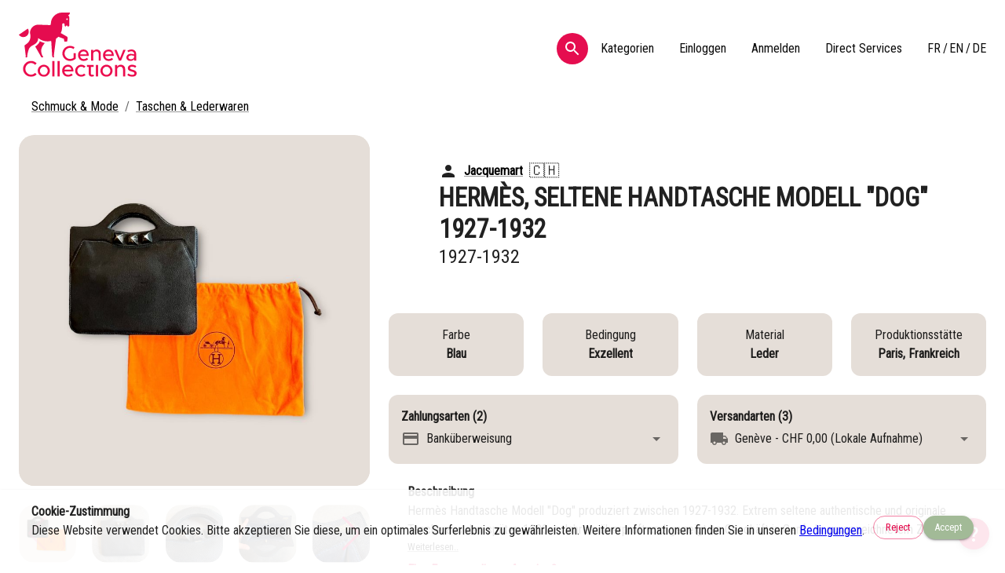

--- FILE ---
content_type: text/html; charset=utf-8
request_url: https://genevacollections.ch/de/listing/65030b09f99225760193d272
body_size: 19639
content:
<!DOCTYPE html><html lang="de"><head><meta charSet="utf-8"/><meta name="viewport" content="width=device-width"/><title>Hermès, seltene Handtasche Modell &quot;Dog&quot; 1927-1932</title><meta name="description" content="Hermès Handtasche Modell &quot;Dog&quot; produziert zwischen 1927-1932. Extrem seltene authentische und originale Tasche aus den späten 1920er Jahren, überprüft und gezeigt im Geschäft in Genf.

In ausgezeichnetem Zustand. Der zentrale Nagel dreht sich, um die Tasche zu öffnen. Winzige Spuren durch das Drehen des Verschlusses (siehe Fotos).

Höhe 20cm (24cm mit Henkel).
Breite 24cm
Maximale Tiefe 3cm"/><meta name="next-head-count" content="4"/><link rel="apple-touch-icon" sizes="180x180" href="/apple-touch-icon.png"/><link rel="icon" type="image/png" sizes="32x32" href="/favicon-32x32.png"/><link rel="icon" type="image/png" sizes="16x16" href="/favicon-16x16.png"/><link rel="manifest" href="/site.webmanifest"/><link rel="mask-icon" href="/safari-pinned-tab.svg" color="#e40046"/><meta name="msapplication-TileColor" content="#b91d47"/><meta name="theme-color" content="#ffffff"/><link rel="preconnect" href="https://fonts.googleapis.com"/><link rel="preconnect" href="https://fonts.gstatic.com" crossorigin /><link rel="preload" href="/_next/static/css/9d1cb2ef04a98d63.css" as="style"/><link rel="stylesheet" href="/_next/static/css/9d1cb2ef04a98d63.css" data-n-g=""/><link rel="preload" href="/_next/static/css/2de979fe6f20a3b1.css" as="style"/><link rel="stylesheet" href="/_next/static/css/2de979fe6f20a3b1.css" data-n-p=""/><noscript data-n-css=""></noscript><script defer="" nomodule="" src="/_next/static/chunks/polyfills-78c92fac7aa8fdd8.js"></script><script src="/_next/static/chunks/webpack-46dbfb4a60dff38b.js" defer=""></script><script src="/_next/static/chunks/framework-5b24f41b50c2bc64.js" defer=""></script><script src="/_next/static/chunks/main-6f9831979d14b51e.js" defer=""></script><script src="/_next/static/chunks/pages/_app-e2352dada2b42bf3.js" defer=""></script><script src="/_next/static/chunks/29107295-55f5185f8680c531.js" defer=""></script><script src="/_next/static/chunks/816-852a8ec62b312c71.js" defer=""></script><script src="/_next/static/chunks/798-03466404fa56fa8a.js" defer=""></script><script src="/_next/static/chunks/101-fb7741545207c064.js" defer=""></script><script src="/_next/static/chunks/386-0f5ac60390b71485.js" defer=""></script><script src="/_next/static/chunks/pages/listing/%5BlistingId%5D-953d98914453e09f.js" defer=""></script><script src="/_next/static/H-8kYxJ1pX_EJdHCi7UxX/_buildManifest.js" defer=""></script><script src="/_next/static/H-8kYxJ1pX_EJdHCi7UxX/_ssgManifest.js" defer=""></script><style data-href="https://fonts.googleapis.com/css2?family=Roboto+Condensed&display=swap">@font-face{font-family:'Roboto Condensed';font-style:normal;font-weight:400;font-display:swap;src:url(https://fonts.gstatic.com/s/robotocondensed/v30/ieVo2ZhZI2eCN5jzbjEETS9weq8-_d6T_POl0fRJeyWyovBK.woff) format('woff')}@font-face{font-family:'Roboto Condensed';font-style:normal;font-weight:400;font-display:swap;src:url(https://fonts.gstatic.com/s/robotocondensed/v30/ieVo2ZhZI2eCN5jzbjEETS9weq8-_d6T_POl0fRJeyWyosBD5XpjLdSL17o24Q.woff) format('woff');unicode-range:U+0460-052F,U+1C80-1C8A,U+20B4,U+2DE0-2DFF,U+A640-A69F,U+FE2E-FE2F}@font-face{font-family:'Roboto Condensed';font-style:normal;font-weight:400;font-display:swap;src:url(https://fonts.gstatic.com/s/robotocondensed/v30/ieVo2ZhZI2eCN5jzbjEETS9weq8-_d6T_POl0fRJeyWyosBK5XpjLdSL17o24Q.woff) format('woff');unicode-range:U+0301,U+0400-045F,U+0490-0491,U+04B0-04B1,U+2116}@font-face{font-family:'Roboto Condensed';font-style:normal;font-weight:400;font-display:swap;src:url(https://fonts.gstatic.com/s/robotocondensed/v30/ieVo2ZhZI2eCN5jzbjEETS9weq8-_d6T_POl0fRJeyWyosBC5XpjLdSL17o24Q.woff) format('woff');unicode-range:U+1F00-1FFF}@font-face{font-family:'Roboto Condensed';font-style:normal;font-weight:400;font-display:swap;src:url(https://fonts.gstatic.com/s/robotocondensed/v30/ieVo2ZhZI2eCN5jzbjEETS9weq8-_d6T_POl0fRJeyWyosBN5XpjLdSL17o24Q.woff) format('woff');unicode-range:U+0370-0377,U+037A-037F,U+0384-038A,U+038C,U+038E-03A1,U+03A3-03FF}@font-face{font-family:'Roboto Condensed';font-style:normal;font-weight:400;font-display:swap;src:url(https://fonts.gstatic.com/s/robotocondensed/v30/ieVo2ZhZI2eCN5jzbjEETS9weq8-_d6T_POl0fRJeyWyosBB5XpjLdSL17o24Q.woff) format('woff');unicode-range:U+0102-0103,U+0110-0111,U+0128-0129,U+0168-0169,U+01A0-01A1,U+01AF-01B0,U+0300-0301,U+0303-0304,U+0308-0309,U+0323,U+0329,U+1EA0-1EF9,U+20AB}@font-face{font-family:'Roboto Condensed';font-style:normal;font-weight:400;font-display:swap;src:url(https://fonts.gstatic.com/s/robotocondensed/v30/ieVo2ZhZI2eCN5jzbjEETS9weq8-_d6T_POl0fRJeyWyosBA5XpjLdSL17o24Q.woff) format('woff');unicode-range:U+0100-02BA,U+02BD-02C5,U+02C7-02CC,U+02CE-02D7,U+02DD-02FF,U+0304,U+0308,U+0329,U+1D00-1DBF,U+1E00-1E9F,U+1EF2-1EFF,U+2020,U+20A0-20AB,U+20AD-20C0,U+2113,U+2C60-2C7F,U+A720-A7FF}@font-face{font-family:'Roboto Condensed';font-style:normal;font-weight:400;font-display:swap;src:url(https://fonts.gstatic.com/s/robotocondensed/v30/ieVo2ZhZI2eCN5jzbjEETS9weq8-_d6T_POl0fRJeyWyosBO5XpjLdSL17o.woff) format('woff');unicode-range:U+0000-00FF,U+0131,U+0152-0153,U+02BB-02BC,U+02C6,U+02DA,U+02DC,U+0304,U+0308,U+0329,U+2000-206F,U+20AC,U+2122,U+2191,U+2193,U+2212,U+2215,U+FEFF,U+FFFD}</style></head><body><div id="__next"><style data-emotion="css-global qkhoq8">html{-webkit-font-smoothing:antialiased;-moz-osx-font-smoothing:grayscale;box-sizing:border-box;-webkit-text-size-adjust:100%;}*,*::before,*::after{box-sizing:inherit;}strong,b{font-weight:700;}body{margin:0;color:rgba(0, 0, 0, 0.87);font-family:Roboto Condensed,sans-serif;font-weight:400;font-size:1rem;line-height:1.5;background-color:#fff;}@media print{body{background-color:#fff;}}body::backdrop{background-color:#fff;}</style><style data-emotion="css 306mec">.css-306mec{width:100vw;}</style><div class="MuiBox-root css-306mec"><style data-emotion="css 1b6n4o1">.css-1b6n4o1{display:-webkit-box;display:-webkit-flex;display:-ms-flexbox;display:flex;-webkit-flex-direction:column;-ms-flex-direction:column;flex-direction:column;-webkit-box-pack:justify;-webkit-justify-content:space-between;justify-content:space-between;}</style><div class="MuiStack-root css-1b6n4o1"><div class="MuiBox-root css-0"><style data-emotion="css 1siuksk">.css-1siuksk{position:-webkit-sticky;position:sticky;top:0;left:0;background-color:#fff;z-index:1000;overflow:hidden;opacity:95%;}</style><nav class="MuiBox-root css-1siuksk"><style data-emotion="css 1ekb41w">.css-1ekb41w{width:100%;margin-left:auto;box-sizing:border-box;margin-right:auto;display:block;padding-left:16px;padding-right:16px;}@media (min-width:600px){.css-1ekb41w{padding-left:24px;padding-right:24px;}}@media (min-width:1536px){.css-1ekb41w{max-width:1536px;}}</style><div class="MuiContainer-root MuiContainer-maxWidthXl css-1ekb41w"><style data-emotion="css 1sf3xto">.css-1sf3xto{padding-top:16px;padding-bottom:16px;}</style><div class="MuiBox-root css-1sf3xto"><style data-emotion="css 1x4jos1">.css-1x4jos1{display:-webkit-box;display:-webkit-flex;display:-ms-flexbox;display:flex;-webkit-flex-direction:row;-ms-flex-direction:row;flex-direction:row;-webkit-align-items:center;-webkit-box-align:center;-ms-flex-align:center;align-items:center;}.css-1x4jos1>:not(style):not(style){margin:0;}.css-1x4jos1>:not(style)~:not(style){margin-left:16px;}</style><div class="MuiStack-root css-1x4jos1"><h1 style="margin:0"><style data-emotion="css 1lnp4vl">.css-1lnp4vl{display:-webkit-box;display:-webkit-flex;display:-ms-flexbox;display:flex;-webkit-flex-direction:row;-ms-flex-direction:row;flex-direction:row;-webkit-align-items:center;-webkit-box-align:center;-ms-flex-align:center;align-items:center;}.css-1lnp4vl>:not(style):not(style){margin:0;}.css-1lnp4vl>:not(style)~:not(style){margin-left:24px;}</style><div class="MuiStack-root css-1lnp4vl"><a href="/de"><img src="/logo/logo_red.svg" width="150" alt="Geneva Collections"/></a></div></h1><style data-emotion="css i9gxme">.css-i9gxme{-webkit-box-flex:1;-webkit-flex-grow:1;-ms-flex-positive:1;flex-grow:1;}</style><div class="MuiBox-root css-i9gxme"></div><style data-emotion="css 1zpr7a">.css-1zpr7a{text-align:center;-webkit-flex:0 0 auto;-ms-flex:0 0 auto;flex:0 0 auto;font-size:1.5rem;padding:8px;border-radius:50%;overflow:visible;color:rgba(0, 0, 0, 0.54);-webkit-transition:background-color 150ms cubic-bezier(0.4, 0, 0.2, 1) 0ms;transition:background-color 150ms cubic-bezier(0.4, 0, 0.2, 1) 0ms;background-color:#E40046;color:#fff;}.css-1zpr7a:hover{background-color:rgba(0, 0, 0, 0.04);}@media (hover: none){.css-1zpr7a:hover{background-color:transparent;}}.css-1zpr7a.Mui-disabled{background-color:transparent;color:rgba(0, 0, 0, 0.26);}.css-1zpr7a:hover{background-color:#A2BA97;}</style><style data-emotion="css zel7jb">.css-zel7jb{display:-webkit-inline-box;display:-webkit-inline-flex;display:-ms-inline-flexbox;display:inline-flex;-webkit-align-items:center;-webkit-box-align:center;-ms-flex-align:center;align-items:center;-webkit-box-pack:center;-ms-flex-pack:center;-webkit-justify-content:center;justify-content:center;position:relative;box-sizing:border-box;-webkit-tap-highlight-color:transparent;background-color:transparent;outline:0;border:0;margin:0;border-radius:0;padding:0;cursor:pointer;-webkit-user-select:none;-moz-user-select:none;-ms-user-select:none;user-select:none;vertical-align:middle;-moz-appearance:none;-webkit-appearance:none;-webkit-text-decoration:none;text-decoration:none;color:inherit;text-align:center;-webkit-flex:0 0 auto;-ms-flex:0 0 auto;flex:0 0 auto;font-size:1.5rem;padding:8px;border-radius:50%;overflow:visible;color:rgba(0, 0, 0, 0.54);-webkit-transition:background-color 150ms cubic-bezier(0.4, 0, 0.2, 1) 0ms;transition:background-color 150ms cubic-bezier(0.4, 0, 0.2, 1) 0ms;background-color:#E40046;color:#fff;}.css-zel7jb::-moz-focus-inner{border-style:none;}.css-zel7jb.Mui-disabled{pointer-events:none;cursor:default;}@media print{.css-zel7jb{-webkit-print-color-adjust:exact;color-adjust:exact;}}.css-zel7jb:hover{background-color:rgba(0, 0, 0, 0.04);}@media (hover: none){.css-zel7jb:hover{background-color:transparent;}}.css-zel7jb.Mui-disabled{background-color:transparent;color:rgba(0, 0, 0, 0.26);}.css-zel7jb:hover{background-color:#A2BA97;}</style><button class="MuiButtonBase-root MuiIconButton-root MuiIconButton-sizeMedium css-zel7jb" tabindex="0" type="button"><style data-emotion="css vubbuv">.css-vubbuv{-webkit-user-select:none;-moz-user-select:none;-ms-user-select:none;user-select:none;width:1em;height:1em;display:inline-block;fill:currentColor;-webkit-flex-shrink:0;-ms-flex-negative:0;flex-shrink:0;-webkit-transition:fill 200ms cubic-bezier(0.4, 0, 0.2, 1) 0ms;transition:fill 200ms cubic-bezier(0.4, 0, 0.2, 1) 0ms;font-size:1.5rem;}</style><svg class="MuiSvgIcon-root MuiSvgIcon-fontSizeMedium css-vubbuv" focusable="false" aria-hidden="true" viewBox="0 0 24 24" data-testid="SearchIcon"><path d="M15.5 14h-.79l-.28-.27C15.41 12.59 16 11.11 16 9.5 16 5.91 13.09 3 9.5 3S3 5.91 3 9.5 5.91 16 9.5 16c1.61 0 3.09-.59 4.23-1.57l.27.28v.79l5 4.99L20.49 19zm-6 0C7.01 14 5 11.99 5 9.5S7.01 5 9.5 5 14 7.01 14 9.5 11.99 14 9.5 14"></path></svg></button><style data-emotion="css j08gov">.css-j08gov{display:-webkit-box;display:-webkit-flex;display:-ms-flexbox;display:flex;-webkit-flex-direction:row;-ms-flex-direction:row;flex-direction:row;-webkit-align-items:center;-webkit-box-align:center;-ms-flex-align:center;align-items:center;font-weight:500;}.css-j08gov>:not(style):not(style){margin:0;}.css-j08gov>:not(style)~:not(style){margin-left:32px;}@media (min-width:0px){.css-j08gov{display:none;}}@media (min-width:1200px){.css-j08gov{display:-webkit-box;display:-webkit-flex;display:-ms-flexbox;display:flex;}}</style><div class="MuiStack-root css-j08gov"><style data-emotion="css sxwh5q">.css-sxwh5q{-webkit-text-decoration:none;text-decoration:none;color:#000;}.css-sxwh5q:hover{-webkit-text-decoration:underline;text-decoration:underline;}.css-sxwh5q:hover{cursor:pointer;}</style><style data-emotion="css 3ezyil">.css-3ezyil{margin:0;font:inherit;color:#000;-webkit-text-decoration:none;text-decoration:none;color:#000;}.css-3ezyil:hover{-webkit-text-decoration:underline;text-decoration:underline;}.css-3ezyil:hover{cursor:pointer;}</style><a class="MuiTypography-root MuiTypography-inherit MuiLink-root MuiLink-underlineHover css-3ezyil">Kategorien</a><a class="MuiTypography-root MuiTypography-inherit MuiLink-root MuiLink-underlineHover css-3ezyil">Einloggen</a><a class="MuiTypography-root MuiTypography-inherit MuiLink-root MuiLink-underlineHover css-3ezyil">Anmelden</a><a class="MuiTypography-root MuiTypography-inherit MuiLink-root MuiLink-underlineHover css-3ezyil" href="/de/direct-services">Direct Services</a><style data-emotion="css 6nd0s5">.css-6nd0s5{display:-webkit-box;display:-webkit-flex;display:-ms-flexbox;display:flex;-webkit-flex-direction:row;-ms-flex-direction:row;flex-direction:row;margin-bottom:16px;}</style><div class="MuiStack-root css-6nd0s5"><a class="MuiTypography-root MuiTypography-inherit MuiLink-root MuiLink-underlineHover css-3ezyil" href="/fr/listing/65030b09f99225760193d272">FR</a><style data-emotion="css wea6ji">.css-wea6ji{-webkit-text-decoration:none;text-decoration:none;color:#000;}.css-wea6ji:hover{cursor:pointer;}</style><style data-emotion="css 17wku1w">.css-17wku1w{margin:0;font:inherit;color:#000;margin-left:2.4px;margin-right:2.4px;-webkit-text-decoration:none;text-decoration:none;color:#000;}.css-17wku1w:hover{cursor:pointer;}</style><a class="MuiTypography-root MuiTypography-inherit MuiLink-root MuiLink-underlineNone css-17wku1w">/</a><a class="MuiTypography-root MuiTypography-inherit MuiLink-root MuiLink-underlineHover css-3ezyil" href="/listing/65030b09f99225760193d272">EN</a><a class="MuiTypography-root MuiTypography-inherit MuiLink-root MuiLink-underlineNone css-17wku1w">/</a><a class="MuiTypography-root MuiTypography-inherit MuiLink-root MuiLink-underlineHover css-3ezyil" href="/de/listing/65030b09f99225760193d272">DE</a></div></div><style data-emotion="css 1bj2qto">@media (min-width:0px){.css-1bj2qto{display:-webkit-box;display:-webkit-flex;display:-ms-flexbox;display:flex;}}@media (min-width:1200px){.css-1bj2qto{display:none;}}</style><div class="MuiBox-root css-1bj2qto"><style data-emotion="css 1yoyroj">.css-1yoyroj{text-align:center;-webkit-flex:0 0 auto;-ms-flex:0 0 auto;flex:0 0 auto;font-size:1.5rem;padding:8px;border-radius:50%;overflow:visible;color:rgba(0, 0, 0, 0.54);-webkit-transition:background-color 150ms cubic-bezier(0.4, 0, 0.2, 1) 0ms;transition:background-color 150ms cubic-bezier(0.4, 0, 0.2, 1) 0ms;color:#000;padding:12px;font-size:1.75rem;}.css-1yoyroj:hover{background-color:rgba(0, 0, 0, 0.04);}@media (hover: none){.css-1yoyroj:hover{background-color:transparent;}}.css-1yoyroj:hover{background-color:rgba(0, 0, 0, 0.04);}@media (hover: none){.css-1yoyroj:hover{background-color:transparent;}}.css-1yoyroj.Mui-disabled{background-color:transparent;color:rgba(0, 0, 0, 0.26);}</style><style data-emotion="css 1kexvk8">.css-1kexvk8{display:-webkit-inline-box;display:-webkit-inline-flex;display:-ms-inline-flexbox;display:inline-flex;-webkit-align-items:center;-webkit-box-align:center;-ms-flex-align:center;align-items:center;-webkit-box-pack:center;-ms-flex-pack:center;-webkit-justify-content:center;justify-content:center;position:relative;box-sizing:border-box;-webkit-tap-highlight-color:transparent;background-color:transparent;outline:0;border:0;margin:0;border-radius:0;padding:0;cursor:pointer;-webkit-user-select:none;-moz-user-select:none;-ms-user-select:none;user-select:none;vertical-align:middle;-moz-appearance:none;-webkit-appearance:none;-webkit-text-decoration:none;text-decoration:none;color:inherit;text-align:center;-webkit-flex:0 0 auto;-ms-flex:0 0 auto;flex:0 0 auto;font-size:1.5rem;padding:8px;border-radius:50%;overflow:visible;color:rgba(0, 0, 0, 0.54);-webkit-transition:background-color 150ms cubic-bezier(0.4, 0, 0.2, 1) 0ms;transition:background-color 150ms cubic-bezier(0.4, 0, 0.2, 1) 0ms;color:#000;padding:12px;font-size:1.75rem;}.css-1kexvk8::-moz-focus-inner{border-style:none;}.css-1kexvk8.Mui-disabled{pointer-events:none;cursor:default;}@media print{.css-1kexvk8{-webkit-print-color-adjust:exact;color-adjust:exact;}}.css-1kexvk8:hover{background-color:rgba(0, 0, 0, 0.04);}@media (hover: none){.css-1kexvk8:hover{background-color:transparent;}}.css-1kexvk8:hover{background-color:rgba(0, 0, 0, 0.04);}@media (hover: none){.css-1kexvk8:hover{background-color:transparent;}}.css-1kexvk8.Mui-disabled{background-color:transparent;color:rgba(0, 0, 0, 0.26);}</style><button class="MuiButtonBase-root MuiIconButton-root MuiIconButton-colorInfo MuiIconButton-sizeLarge css-1kexvk8" tabindex="0" type="button"><svg class="MuiSvgIcon-root MuiSvgIcon-fontSizeMedium css-vubbuv" focusable="false" aria-hidden="true" viewBox="0 0 24 24" data-testid="MenuIcon"><path d="M3 18h18v-2H3zm0-5h18v-2H3zm0-7v2h18V6z"></path></svg></button><style data-emotion="css 1h3bks8">.css-1h3bks8{z-index:1200;background-color:#E40046;position:relative;z-index:2147483648;}</style></div></div></div></div><div class="MuiBox-root css-0"><style data-emotion="css 1k371a6">@media print{.css-1k371a6{position:absolute!important;}}</style></div><div class="MuiBox-root css-0"></div><div class="MuiBox-root css-0"></div><div class="MuiBox-root css-0"></div><div class="MuiBox-root css-0"></div></nav><style data-emotion="css 1kzo3b9">.css-1kzo3b9{overflow-x:hidden;}</style><div class="MuiBox-root css-1kzo3b9"><div class="MuiBox-root css-0"></div><div class="MuiBox-root css-0"></div><style data-emotion="css 1k9ek97">.css-1k9ek97{background-color:#fff;}</style><div class="MuiBox-root css-1k9ek97"><div class="MuiContainer-root MuiContainer-maxWidthXl css-1ekb41w"><style data-emotion="css 1h77wgb">.css-1h77wgb{box-sizing:border-box;display:-webkit-box;display:-webkit-flex;display:-ms-flexbox;display:flex;-webkit-box-flex-wrap:wrap;-webkit-flex-wrap:wrap;-ms-flex-wrap:wrap;flex-wrap:wrap;width:100%;-webkit-flex-direction:row;-ms-flex-direction:row;flex-direction:row;margin-top:-24px;width:calc(100% + 24px);margin-left:-24px;}.css-1h77wgb>.MuiGrid-item{padding-top:24px;}.css-1h77wgb>.MuiGrid-item{padding-left:24px;}</style><div class="MuiGrid-root MuiGrid-container MuiGrid-spacing-xs-3 css-1h77wgb"><style data-emotion="css 15j76c0">.css-15j76c0{box-sizing:border-box;margin:0;-webkit-flex-direction:row;-ms-flex-direction:row;flex-direction:row;-webkit-flex-basis:100%;-ms-flex-preferred-size:100%;flex-basis:100%;-webkit-box-flex:0;-webkit-flex-grow:0;-ms-flex-positive:0;flex-grow:0;max-width:100%;}@media (min-width:600px){.css-15j76c0{-webkit-flex-basis:100%;-ms-flex-preferred-size:100%;flex-basis:100%;-webkit-box-flex:0;-webkit-flex-grow:0;-ms-flex-positive:0;flex-grow:0;max-width:100%;}}@media (min-width:900px){.css-15j76c0{-webkit-flex-basis:100%;-ms-flex-preferred-size:100%;flex-basis:100%;-webkit-box-flex:0;-webkit-flex-grow:0;-ms-flex-positive:0;flex-grow:0;max-width:100%;}}@media (min-width:1200px){.css-15j76c0{-webkit-flex-basis:100%;-ms-flex-preferred-size:100%;flex-basis:100%;-webkit-box-flex:0;-webkit-flex-grow:0;-ms-flex-positive:0;flex-grow:0;max-width:100%;}}@media (min-width:1536px){.css-15j76c0{-webkit-flex-basis:100%;-ms-flex-preferred-size:100%;flex-basis:100%;-webkit-box-flex:0;-webkit-flex-grow:0;-ms-flex-positive:0;flex-grow:0;max-width:100%;}}</style><div class="MuiGrid-root MuiGrid-item MuiGrid-grid-xs-16 css-15j76c0"><style data-emotion="css d0uhtl">.css-d0uhtl{margin-left:16px;}</style><style data-emotion="css 1oiddg8">.css-1oiddg8{margin:0;font-family:Roboto Condensed,sans-serif;font-weight:400;font-size:1rem;line-height:1.5;color:rgba(0, 0, 0, 0.6);margin-left:16px;}</style><nav class="MuiTypography-root MuiTypography-body1 MuiBreadcrumbs-root css-1oiddg8"><style data-emotion="css nhb8h9">.css-nhb8h9{display:-webkit-box;display:-webkit-flex;display:-ms-flexbox;display:flex;-webkit-box-flex-wrap:wrap;-webkit-flex-wrap:wrap;-ms-flex-wrap:wrap;flex-wrap:wrap;-webkit-align-items:center;-webkit-box-align:center;-ms-flex-align:center;align-items:center;padding:0;margin:0;list-style:none;}</style><ol class="MuiBreadcrumbs-ol css-nhb8h9"><li class="MuiBreadcrumbs-li"><style data-emotion="css 1itnaoo">.css-1itnaoo{-webkit-text-decoration:underline;text-decoration:underline;text-decoration-color:rgba(0, 0, 0, 0.4);color:#000;}.css-1itnaoo:hover{text-decoration-color:inherit;}.css-1itnaoo:hover{cursor:pointer;}</style><style data-emotion="css dnj470">.css-dnj470{margin:0;font:inherit;color:#000;-webkit-text-decoration:underline;text-decoration:underline;text-decoration-color:rgba(0, 0, 0, 0.4);color:#000;}.css-dnj470:hover{text-decoration-color:inherit;}.css-dnj470:hover{cursor:pointer;}</style><a class="MuiTypography-root MuiTypography-inherit MuiLink-root MuiLink-underlineAlways css-dnj470" href="/de/category/656491f4c450c13140d910bd">Schmuck &amp; Mode</a></li><style data-emotion="css 3mf706">.css-3mf706{display:-webkit-box;display:-webkit-flex;display:-ms-flexbox;display:flex;-webkit-user-select:none;-moz-user-select:none;-ms-user-select:none;user-select:none;margin-left:8px;margin-right:8px;}</style><li aria-hidden="true" class="MuiBreadcrumbs-separator css-3mf706">/</li><li class="MuiBreadcrumbs-li"><a class="MuiTypography-root MuiTypography-inherit MuiLink-root MuiLink-underlineAlways css-dnj470" href="/de/subcategory/6393783385261b2323845046">Taschen &amp; Lederwaren</a></li></ol></nav></div><style data-emotion="css 1cilyjk">.css-1cilyjk{box-sizing:border-box;margin:0;-webkit-flex-direction:row;-ms-flex-direction:row;flex-direction:row;-webkit-flex-basis:100%;-ms-flex-preferred-size:100%;flex-basis:100%;-webkit-box-flex:0;-webkit-flex-grow:0;-ms-flex-positive:0;flex-grow:0;max-width:100%;}@media (min-width:600px){.css-1cilyjk{-webkit-flex-basis:100%;-ms-flex-preferred-size:100%;flex-basis:100%;-webkit-box-flex:0;-webkit-flex-grow:0;-ms-flex-positive:0;flex-grow:0;max-width:100%;}}@media (min-width:900px){.css-1cilyjk{-webkit-flex-basis:37.5%;-ms-flex-preferred-size:37.5%;flex-basis:37.5%;-webkit-box-flex:0;-webkit-flex-grow:0;-ms-flex-positive:0;flex-grow:0;max-width:37.5%;}}@media (min-width:1200px){.css-1cilyjk{-webkit-flex-basis:37.5%;-ms-flex-preferred-size:37.5%;flex-basis:37.5%;-webkit-box-flex:0;-webkit-flex-grow:0;-ms-flex-positive:0;flex-grow:0;max-width:37.5%;}}@media (min-width:1536px){.css-1cilyjk{-webkit-flex-basis:37.5%;-ms-flex-preferred-size:37.5%;flex-basis:37.5%;-webkit-box-flex:0;-webkit-flex-grow:0;-ms-flex-positive:0;flex-grow:0;max-width:37.5%;}}</style><div class="MuiGrid-root MuiGrid-item MuiGrid-grid-xs-16 MuiGrid-grid-md-6 css-1cilyjk"><style data-emotion="css gprg3m">.css-gprg3m{margin-bottom:24px;}@media (min-width:0px){.css-gprg3m{display:block;}}@media (min-width:900px){.css-gprg3m{display:none;}}</style><div class="MuiBox-root css-gprg3m"><style data-emotion="css 1bbl1od">.css-1bbl1od{background-color:background.main;color:rgba(0, 0, 0, 0.87);border-radius:16px;overflow:hidden;}@media (min-width:0px){.css-1bbl1od{padding:16px;padding-left:16px;padding-right:16px;}}@media (min-width:900px){.css-1bbl1od{padding:32px;padding-left:64px;padding-right:64px;}}</style><div class="MuiBox-root css-1bbl1od"><style data-emotion="css u4p24i">.css-u4p24i{display:-webkit-box;display:-webkit-flex;display:-ms-flexbox;display:flex;-webkit-flex-direction:row;-ms-flex-direction:row;flex-direction:row;-webkit-align-items:center;-webkit-box-align:center;-ms-flex-align:center;align-items:center;}</style><div class="MuiStack-root css-u4p24i"><svg class="MuiSvgIcon-root MuiSvgIcon-fontSizeMedium css-vubbuv" focusable="false" aria-hidden="true" viewBox="0 0 24 24" data-testid="PersonIcon"><path d="M12 12c2.21 0 4-1.79 4-4s-1.79-4-4-4-4 1.79-4 4 1.79 4 4 4m0 2c-2.67 0-8 1.34-8 4v2h16v-2c0-2.66-5.33-4-8-4"></path></svg><style data-emotion="css eel8l">.css-eel8l{margin:0;font:inherit;color:#000;margin-left:8px;font-weight:700;-webkit-text-decoration:underline;text-decoration:underline;text-decoration-color:rgba(0, 0, 0, 0.4);color:#000;}.css-eel8l:hover{text-decoration-color:inherit;}.css-eel8l:hover{cursor:pointer;}</style><style data-emotion="css cirbr1">.css-cirbr1{-webkit-text-decoration:underline;text-decoration:underline;text-decoration-color:rgba(0, 0, 0, 0.4);color:#000;margin:0;font:inherit;color:#000;margin-left:8px;font-weight:700;-webkit-text-decoration:underline;text-decoration:underline;text-decoration-color:rgba(0, 0, 0, 0.4);color:#000;}.css-cirbr1:hover{text-decoration-color:inherit;}.css-cirbr1:hover{cursor:pointer;}.css-cirbr1:hover{text-decoration-color:inherit;}.css-cirbr1:hover{cursor:pointer;}</style><style data-emotion="css 1tn0c5x">.css-1tn0c5x{margin:0;font:inherit;color:#000;-webkit-text-decoration:underline;text-decoration:underline;text-decoration-color:rgba(0, 0, 0, 0.4);color:#000;margin:0;font:inherit;color:#000;margin-left:8px;font-weight:700;-webkit-text-decoration:underline;text-decoration:underline;text-decoration-color:rgba(0, 0, 0, 0.4);color:#000;}.css-1tn0c5x:hover{text-decoration-color:inherit;}.css-1tn0c5x:hover{cursor:pointer;}.css-1tn0c5x:hover{text-decoration-color:inherit;}.css-1tn0c5x:hover{cursor:pointer;}</style><a class="MuiTypography-root MuiTypography-inherit MuiLink-root MuiLink-underlineAlways MuiTypography-root MuiTypography-inherit MuiLink-root MuiLink-underlineAlways css-1tn0c5x" href="/seller/639c962dac4461a55f978904" target="_blank">Jacquemart</a><style data-emotion="css 1g1hwsn">.css-1g1hwsn{margin:0;font-family:Roboto Condensed,sans-serif;font-weight:400;font-size:1rem;line-height:1.5;margin-left:8px;font-size:1.2rem;}</style><p class="MuiTypography-root MuiTypography-body1 css-1g1hwsn">🇨🇭</p></div><style data-emotion="css wnz0sk">.css-wnz0sk{margin:0;font-family:Roboto Condensed,sans-serif;font-weight:400;font-size:1.5625rem;line-height:1.235;text-transform:uppercase;font-weight:700;}@media (min-width:600px){.css-wnz0sk{font-size:1.8219rem;}}@media (min-width:900px){.css-wnz0sk{font-size:2.0243rem;}}@media (min-width:1200px){.css-wnz0sk{font-size:2.0243rem;}}</style><h1 class="MuiTypography-root MuiTypography-h4 css-wnz0sk">Hermès, seltene Handtasche Modell &quot;Dog&quot; 1927-1932</h1><style data-emotion="css m8h213">.css-m8h213{margin:0;font-family:Roboto Condensed,sans-serif;font-weight:400;font-size:1.25rem;line-height:1.334;}@media (min-width:600px){.css-m8h213{font-size:1.3118rem;}}@media (min-width:900px){.css-m8h213{font-size:1.4993rem;}}@media (min-width:1200px){.css-m8h213{font-size:1.4993rem;}}</style><h2 class="MuiTypography-root MuiTypography-h5 css-m8h213">1927-1932</h2></div></div><style data-emotion="css i6bazn">.css-i6bazn{overflow:hidden;}</style><div class="MuiBox-root css-i6bazn"><style data-emotion="css 1orv6po">.css-1orv6po{display:-webkit-box;display:-webkit-flex;display:-ms-flexbox;display:flex;-webkit-flex-direction:column;-ms-flex-direction:column;flex-direction:column;}.css-1orv6po>:not(style):not(style){margin:0;}.css-1orv6po>:not(style)~:not(style){margin-top:24px;}</style><div class="MuiStack-root css-1orv6po"><style data-emotion="css br234v">.css-br234v{position:relative;}.css-br234v .swiper{overflow:visible;}.css-br234v .swiper-pagination-bullet{width:16px;height:16px;}</style><div class="MuiBox-root css-br234v"><div class="swiper" dir="ltr"><div class="swiper-wrapper"><div class="swiper-slide"><div aria-owns="rmiz-modal-" data-rmiz=""><div data-rmiz-content="not-found" style="visibility:visible"><style data-emotion="css bfq5ie">.css-bfq5ie{width:auto;height:auto;margin-bottom:0px;background-color:#E5DED8;border:none;overflow:hidden;border-radius:20px;-webkit-background-clip:padding-box;background-clip:padding-box;}</style><div class="MuiBox-root css-bfq5ie"><style data-emotion="css 11icaob">.css-11icaob{position:relative;padding-top:100%;}</style><div class="MuiBox-root css-11icaob"><style data-emotion="css xt14jk">.css-xt14jk{display:-webkit-box;display:-webkit-flex;display:-ms-flexbox;display:flex;position:absolute;top:50%;left:50%;-webkit-box-pack:center;-ms-flex-pack:center;-webkit-justify-content:center;justify-content:center;-webkit-align-items:center;-webkit-box-align:center;-ms-flex-align:center;align-items:center;width:100%;height:100%;-webkit-transform:translate(-50%,-50%);-moz-transform:translate(-50%,-50%);-ms-transform:translate(-50%,-50%);transform:translate(-50%,-50%);overflow:hidden;}</style><div class="MuiBox-root css-xt14jk"><img src="https://genevacollections.ch/media/PhotoRoom_20230914_145404-800x800.jpg" alt="Hermès, rare &quot;Dog&quot; model handbag 1927-1932" width="100%" height="100%" style="object-fit:contain;object-position:50% 50%"/></div></div></div></div></div></div><div class="swiper-slide"><div aria-owns="rmiz-modal-" data-rmiz=""><div data-rmiz-content="not-found" style="visibility:visible"><div class="MuiBox-root css-bfq5ie"><div class="MuiBox-root css-11icaob"><div class="MuiBox-root css-xt14jk"><img src="https://genevacollections.ch/media/IMG_7940-1-800x1067.jpg" alt="" width="100%" height="100%" style="object-fit:contain;object-position:50% 50%"/></div></div></div></div></div></div><div class="swiper-slide"><div aria-owns="rmiz-modal-" data-rmiz=""><div data-rmiz-content="not-found" style="visibility:visible"><div class="MuiBox-root css-bfq5ie"><div class="MuiBox-root css-11icaob"><div class="MuiBox-root css-xt14jk"><img src="https://genevacollections.ch/media/IMG_7941-1-800x1067.jpg" alt="" width="100%" height="100%" style="object-fit:contain;object-position:50% 50%"/></div></div></div></div></div></div><div class="swiper-slide"><div aria-owns="rmiz-modal-" data-rmiz=""><div data-rmiz-content="not-found" style="visibility:visible"><div class="MuiBox-root css-bfq5ie"><div class="MuiBox-root css-11icaob"><div class="MuiBox-root css-xt14jk"><img src="https://genevacollections.ch/media/IMG_7942-800x1067.jpg" alt="" width="100%" height="100%" style="object-fit:contain;object-position:50% 50%"/></div></div></div></div></div></div><div class="swiper-slide"><div aria-owns="rmiz-modal-" data-rmiz=""><div data-rmiz-content="not-found" style="visibility:visible"><div class="MuiBox-root css-bfq5ie"><div class="MuiBox-root css-11icaob"><div class="MuiBox-root css-xt14jk"><img src="https://genevacollections.ch/media/IMG_7943-800x1067.jpg" alt="" width="100%" height="100%" style="object-fit:contain;object-position:50% 50%"/></div></div></div></div></div></div><div class="swiper-slide"><div aria-owns="rmiz-modal-" data-rmiz=""><div data-rmiz-content="not-found" style="visibility:visible"><div class="MuiBox-root css-bfq5ie"><div class="MuiBox-root css-11icaob"><div class="MuiBox-root css-xt14jk"><img src="https://genevacollections.ch/media/IMG_7944-1-800x1067.jpg" alt="" width="100%" height="100%" style="object-fit:contain;object-position:50% 50%"/></div></div></div></div></div></div></div></div></div><style data-emotion="css 1pz2cxf">.css-1pz2cxf{--swiper-theme-color:#E40046;position:relative;}.css-1pz2cxf .swiper{overflow:visible;}.css-1pz2cxf .swiper-pagination-bullet{width:16px;height:16px;}</style><div class="MuiBox-root css-1pz2cxf"><div class="swiper" dir="ltr"><div class="swiper-wrapper"><div class="swiper-slide"><style data-emotion="css tsk2si">.css-tsk2si{-webkit-text-decoration:none;text-decoration:none;color:#fff;}.css-tsk2si:hover{cursor:pointer;}</style><style data-emotion="css 1kacc4v">.css-1kacc4v{margin:0;font:inherit;color:#fff;-webkit-text-decoration:none;text-decoration:none;color:#fff;}.css-1kacc4v:hover{cursor:pointer;}</style><div class="MuiTypography-root MuiTypography-inherit MuiLink-root MuiLink-underlineNone css-1kacc4v"><style data-emotion="css fvxkcg">.css-fvxkcg{width:auto;height:auto;margin-bottom:0px;background-color:transparent;border:none;overflow:hidden;border-radius:20px;-webkit-background-clip:padding-box;background-clip:padding-box;}</style><div class="MuiBox-root css-fvxkcg"><div class="MuiBox-root css-11icaob"><div class="MuiBox-root css-xt14jk"><img src="https://genevacollections.ch/media/PhotoRoom_20230914_145404-800x800.jpg" alt="Hermès, rare &quot;Dog&quot; model handbag 1927-1932" width="100%" height="100%" style="object-fit:cover;object-position:50% 50%"/></div></div></div></div></div><div class="swiper-slide"><div class="MuiTypography-root MuiTypography-inherit MuiLink-root MuiLink-underlineNone css-1kacc4v"><div class="MuiBox-root css-fvxkcg"><div class="MuiBox-root css-11icaob"><div class="MuiBox-root css-xt14jk"><img src="https://genevacollections.ch/media/IMG_7940-1-800x1067.jpg" width="100%" height="100%" style="object-fit:cover;object-position:50% 50%"/></div></div></div></div></div><div class="swiper-slide"><div class="MuiTypography-root MuiTypography-inherit MuiLink-root MuiLink-underlineNone css-1kacc4v"><div class="MuiBox-root css-fvxkcg"><div class="MuiBox-root css-11icaob"><div class="MuiBox-root css-xt14jk"><img src="https://genevacollections.ch/media/IMG_7941-1-800x1067.jpg" width="100%" height="100%" style="object-fit:cover;object-position:50% 50%"/></div></div></div></div></div><div class="swiper-slide"><div class="MuiTypography-root MuiTypography-inherit MuiLink-root MuiLink-underlineNone css-1kacc4v"><div class="MuiBox-root css-fvxkcg"><div class="MuiBox-root css-11icaob"><div class="MuiBox-root css-xt14jk"><img src="https://genevacollections.ch/media/IMG_7942-800x1067.jpg" width="100%" height="100%" style="object-fit:cover;object-position:50% 50%"/></div></div></div></div></div><div class="swiper-slide"><div class="MuiTypography-root MuiTypography-inherit MuiLink-root MuiLink-underlineNone css-1kacc4v"><div class="MuiBox-root css-fvxkcg"><div class="MuiBox-root css-11icaob"><div class="MuiBox-root css-xt14jk"><img src="https://genevacollections.ch/media/IMG_7943-800x1067.jpg" width="100%" height="100%" style="object-fit:cover;object-position:50% 50%"/></div></div></div></div></div><div class="swiper-slide"><div class="MuiTypography-root MuiTypography-inherit MuiLink-root MuiLink-underlineNone css-1kacc4v"><div class="MuiBox-root css-fvxkcg"><div class="MuiBox-root css-11icaob"><div class="MuiBox-root css-xt14jk"><img src="https://genevacollections.ch/media/IMG_7944-1-800x1067.jpg" width="100%" height="100%" style="object-fit:cover;object-position:50% 50%"/></div></div></div></div></div></div><div class="swiper-button-prev"></div><div class="swiper-button-next"></div></div></div></div></div><style data-emotion="css 1nviv4b">.css-1nviv4b{width:100%;margin-top:24px;}@media (min-width:0px){.css-1nviv4b{display:block;}}@media (min-width:900px){.css-1nviv4b{display:none;}}</style><div class="MuiBox-root css-1nviv4b"><div class="MuiBox-root css-0"><style data-emotion="css jj2ztu">.css-jj2ztu{display:-webkit-box;display:-webkit-flex;display:-ms-flexbox;display:flex;-webkit-flex-direction:row;-ms-flex-direction:row;flex-direction:row;}.css-jj2ztu>:not(style):not(style){margin:0;}.css-jj2ztu>:not(style)~:not(style){margin-left:16px;}</style><div class="MuiStack-root css-jj2ztu"><style data-emotion="css 13p5c5j">.css-13p5c5j{font-family:Roboto Condensed,sans-serif;font-weight:500;font-size:0.9375rem;line-height:1.75;text-transform:uppercase;min-width:64px;padding:8px 22px;border-radius:4px;-webkit-transition:background-color 250ms cubic-bezier(0.4, 0, 0.2, 1) 0ms,box-shadow 250ms cubic-bezier(0.4, 0, 0.2, 1) 0ms,border-color 250ms cubic-bezier(0.4, 0, 0.2, 1) 0ms,color 250ms cubic-bezier(0.4, 0, 0.2, 1) 0ms;transition:background-color 250ms cubic-bezier(0.4, 0, 0.2, 1) 0ms,box-shadow 250ms cubic-bezier(0.4, 0, 0.2, 1) 0ms,border-color 250ms cubic-bezier(0.4, 0, 0.2, 1) 0ms,color 250ms cubic-bezier(0.4, 0, 0.2, 1) 0ms;color:#fff;background-color:#E40046;box-shadow:0px 3px 1px -2px rgba(0,0,0,0.2),0px 2px 2px 0px rgba(0,0,0,0.14),0px 1px 5px 0px rgba(0,0,0,0.12);width:100%;border-radius:50px;text-transform:none;padding:10pt 20pt 10pt 20pt;display:block;-webkit-flex:0.7;-ms-flex:0.7;flex:0.7;}.css-13p5c5j:hover{-webkit-text-decoration:none;text-decoration:none;background-color:rgb(159, 0, 49);box-shadow:0px 2px 4px -1px rgba(0,0,0,0.2),0px 4px 5px 0px rgba(0,0,0,0.14),0px 1px 10px 0px rgba(0,0,0,0.12);}@media (hover: none){.css-13p5c5j:hover{background-color:#E40046;}}.css-13p5c5j:active{box-shadow:0px 5px 5px -3px rgba(0,0,0,0.2),0px 8px 10px 1px rgba(0,0,0,0.14),0px 3px 14px 2px rgba(0,0,0,0.12);}.css-13p5c5j.Mui-focusVisible{box-shadow:0px 3px 5px -1px rgba(0,0,0,0.2),0px 6px 10px 0px rgba(0,0,0,0.14),0px 1px 18px 0px rgba(0,0,0,0.12);}.css-13p5c5j.Mui-disabled{color:rgba(0, 0, 0, 0.26);box-shadow:none;background-color:rgba(0, 0, 0, 0.12);}.css-13p5c5j:hover{background-color:#A2BA97;color:#fff;}</style><style data-emotion="css 1gutx93">.css-1gutx93{display:-webkit-inline-box;display:-webkit-inline-flex;display:-ms-inline-flexbox;display:inline-flex;-webkit-align-items:center;-webkit-box-align:center;-ms-flex-align:center;align-items:center;-webkit-box-pack:center;-ms-flex-pack:center;-webkit-justify-content:center;justify-content:center;position:relative;box-sizing:border-box;-webkit-tap-highlight-color:transparent;background-color:transparent;outline:0;border:0;margin:0;border-radius:0;padding:0;cursor:pointer;-webkit-user-select:none;-moz-user-select:none;-ms-user-select:none;user-select:none;vertical-align:middle;-moz-appearance:none;-webkit-appearance:none;-webkit-text-decoration:none;text-decoration:none;color:inherit;font-family:Roboto Condensed,sans-serif;font-weight:500;font-size:0.9375rem;line-height:1.75;text-transform:uppercase;min-width:64px;padding:8px 22px;border-radius:4px;-webkit-transition:background-color 250ms cubic-bezier(0.4, 0, 0.2, 1) 0ms,box-shadow 250ms cubic-bezier(0.4, 0, 0.2, 1) 0ms,border-color 250ms cubic-bezier(0.4, 0, 0.2, 1) 0ms,color 250ms cubic-bezier(0.4, 0, 0.2, 1) 0ms;transition:background-color 250ms cubic-bezier(0.4, 0, 0.2, 1) 0ms,box-shadow 250ms cubic-bezier(0.4, 0, 0.2, 1) 0ms,border-color 250ms cubic-bezier(0.4, 0, 0.2, 1) 0ms,color 250ms cubic-bezier(0.4, 0, 0.2, 1) 0ms;color:#fff;background-color:#E40046;box-shadow:0px 3px 1px -2px rgba(0,0,0,0.2),0px 2px 2px 0px rgba(0,0,0,0.14),0px 1px 5px 0px rgba(0,0,0,0.12);width:100%;border-radius:50px;text-transform:none;padding:10pt 20pt 10pt 20pt;display:block;-webkit-flex:0.7;-ms-flex:0.7;flex:0.7;}.css-1gutx93::-moz-focus-inner{border-style:none;}.css-1gutx93.Mui-disabled{pointer-events:none;cursor:default;}@media print{.css-1gutx93{-webkit-print-color-adjust:exact;color-adjust:exact;}}.css-1gutx93:hover{-webkit-text-decoration:none;text-decoration:none;background-color:rgb(159, 0, 49);box-shadow:0px 2px 4px -1px rgba(0,0,0,0.2),0px 4px 5px 0px rgba(0,0,0,0.14),0px 1px 10px 0px rgba(0,0,0,0.12);}@media (hover: none){.css-1gutx93:hover{background-color:#E40046;}}.css-1gutx93:active{box-shadow:0px 5px 5px -3px rgba(0,0,0,0.2),0px 8px 10px 1px rgba(0,0,0,0.14),0px 3px 14px 2px rgba(0,0,0,0.12);}.css-1gutx93.Mui-focusVisible{box-shadow:0px 3px 5px -1px rgba(0,0,0,0.2),0px 6px 10px 0px rgba(0,0,0,0.14),0px 1px 18px 0px rgba(0,0,0,0.12);}.css-1gutx93.Mui-disabled{color:rgba(0, 0, 0, 0.26);box-shadow:none;background-color:rgba(0, 0, 0, 0.12);}.css-1gutx93:hover{background-color:#A2BA97;color:#fff;}</style><button class="MuiButtonBase-root MuiButton-root MuiButton-contained MuiButton-containedPrimary MuiButton-sizeLarge MuiButton-containedSizeLarge MuiButton-colorPrimary MuiButton-fullWidth MuiButton-root MuiButton-contained MuiButton-containedPrimary MuiButton-sizeLarge MuiButton-containedSizeLarge MuiButton-colorPrimary MuiButton-fullWidth css-1gutx93" tabindex="0" type="button"><style data-emotion="css jyn78j">.css-jyn78j{margin:0;font-family:Roboto Condensed,sans-serif;font-weight:400;font-size:1rem;line-height:1.5;font-weight:700;}</style><p class="MuiTypography-root MuiTypography-body1 css-jyn78j">Kaufen - CHF 16 500,00</p><style data-emotion="css 5o95zd">.css-5o95zd{margin:0;font-family:Roboto Condensed,sans-serif;font-weight:400;font-size:1rem;line-height:1.5;font-size:0.9em;}</style><p class="MuiTypography-root MuiTypography-body1 css-5o95zd">+ Versand</p><p class="MuiTypography-root MuiTypography-body1 css-5o95zd">Sie müssen angemeldet sein, um einen Artikel zu kaufen.</p></button><style data-emotion="css 16jv7b0">.css-16jv7b0{font-family:Roboto Condensed,sans-serif;font-weight:500;font-size:0.9375rem;line-height:1.75;text-transform:uppercase;min-width:64px;padding:8px 22px;border-radius:4px;-webkit-transition:background-color 250ms cubic-bezier(0.4, 0, 0.2, 1) 0ms,box-shadow 250ms cubic-bezier(0.4, 0, 0.2, 1) 0ms,border-color 250ms cubic-bezier(0.4, 0, 0.2, 1) 0ms,color 250ms cubic-bezier(0.4, 0, 0.2, 1) 0ms;transition:background-color 250ms cubic-bezier(0.4, 0, 0.2, 1) 0ms,box-shadow 250ms cubic-bezier(0.4, 0, 0.2, 1) 0ms,border-color 250ms cubic-bezier(0.4, 0, 0.2, 1) 0ms,color 250ms cubic-bezier(0.4, 0, 0.2, 1) 0ms;color:#fff;background-color:#E40046;box-shadow:0px 3px 1px -2px rgba(0,0,0,0.2),0px 2px 2px 0px rgba(0,0,0,0.14),0px 1px 5px 0px rgba(0,0,0,0.12);width:100%;border-radius:50px;text-transform:none;padding:10pt 20pt 10pt 20pt;display:block;-webkit-flex:0.3;-ms-flex:0.3;flex:0.3;}.css-16jv7b0:hover{-webkit-text-decoration:none;text-decoration:none;background-color:rgb(159, 0, 49);box-shadow:0px 2px 4px -1px rgba(0,0,0,0.2),0px 4px 5px 0px rgba(0,0,0,0.14),0px 1px 10px 0px rgba(0,0,0,0.12);}@media (hover: none){.css-16jv7b0:hover{background-color:#E40046;}}.css-16jv7b0:active{box-shadow:0px 5px 5px -3px rgba(0,0,0,0.2),0px 8px 10px 1px rgba(0,0,0,0.14),0px 3px 14px 2px rgba(0,0,0,0.12);}.css-16jv7b0.Mui-focusVisible{box-shadow:0px 3px 5px -1px rgba(0,0,0,0.2),0px 6px 10px 0px rgba(0,0,0,0.14),0px 1px 18px 0px rgba(0,0,0,0.12);}.css-16jv7b0.Mui-disabled{color:rgba(0, 0, 0, 0.26);box-shadow:none;background-color:rgba(0, 0, 0, 0.12);}.css-16jv7b0:hover{background-color:#A2BA97;color:#fff;}</style><style data-emotion="css 1o2khtk">.css-1o2khtk{display:-webkit-inline-box;display:-webkit-inline-flex;display:-ms-inline-flexbox;display:inline-flex;-webkit-align-items:center;-webkit-box-align:center;-ms-flex-align:center;align-items:center;-webkit-box-pack:center;-ms-flex-pack:center;-webkit-justify-content:center;justify-content:center;position:relative;box-sizing:border-box;-webkit-tap-highlight-color:transparent;background-color:transparent;outline:0;border:0;margin:0;border-radius:0;padding:0;cursor:pointer;-webkit-user-select:none;-moz-user-select:none;-ms-user-select:none;user-select:none;vertical-align:middle;-moz-appearance:none;-webkit-appearance:none;-webkit-text-decoration:none;text-decoration:none;color:inherit;font-family:Roboto Condensed,sans-serif;font-weight:500;font-size:0.9375rem;line-height:1.75;text-transform:uppercase;min-width:64px;padding:8px 22px;border-radius:4px;-webkit-transition:background-color 250ms cubic-bezier(0.4, 0, 0.2, 1) 0ms,box-shadow 250ms cubic-bezier(0.4, 0, 0.2, 1) 0ms,border-color 250ms cubic-bezier(0.4, 0, 0.2, 1) 0ms,color 250ms cubic-bezier(0.4, 0, 0.2, 1) 0ms;transition:background-color 250ms cubic-bezier(0.4, 0, 0.2, 1) 0ms,box-shadow 250ms cubic-bezier(0.4, 0, 0.2, 1) 0ms,border-color 250ms cubic-bezier(0.4, 0, 0.2, 1) 0ms,color 250ms cubic-bezier(0.4, 0, 0.2, 1) 0ms;color:#fff;background-color:#E40046;box-shadow:0px 3px 1px -2px rgba(0,0,0,0.2),0px 2px 2px 0px rgba(0,0,0,0.14),0px 1px 5px 0px rgba(0,0,0,0.12);width:100%;border-radius:50px;text-transform:none;padding:10pt 20pt 10pt 20pt;display:block;-webkit-flex:0.3;-ms-flex:0.3;flex:0.3;}.css-1o2khtk::-moz-focus-inner{border-style:none;}.css-1o2khtk.Mui-disabled{pointer-events:none;cursor:default;}@media print{.css-1o2khtk{-webkit-print-color-adjust:exact;color-adjust:exact;}}.css-1o2khtk:hover{-webkit-text-decoration:none;text-decoration:none;background-color:rgb(159, 0, 49);box-shadow:0px 2px 4px -1px rgba(0,0,0,0.2),0px 4px 5px 0px rgba(0,0,0,0.14),0px 1px 10px 0px rgba(0,0,0,0.12);}@media (hover: none){.css-1o2khtk:hover{background-color:#E40046;}}.css-1o2khtk:active{box-shadow:0px 5px 5px -3px rgba(0,0,0,0.2),0px 8px 10px 1px rgba(0,0,0,0.14),0px 3px 14px 2px rgba(0,0,0,0.12);}.css-1o2khtk.Mui-focusVisible{box-shadow:0px 3px 5px -1px rgba(0,0,0,0.2),0px 6px 10px 0px rgba(0,0,0,0.14),0px 1px 18px 0px rgba(0,0,0,0.12);}.css-1o2khtk.Mui-disabled{color:rgba(0, 0, 0, 0.26);box-shadow:none;background-color:rgba(0, 0, 0, 0.12);}.css-1o2khtk:hover{background-color:#A2BA97;color:#fff;}</style><button class="MuiButtonBase-root MuiButton-root MuiButton-contained MuiButton-containedPrimary MuiButton-sizeLarge MuiButton-containedSizeLarge MuiButton-colorPrimary MuiButton-fullWidth MuiButton-root MuiButton-contained MuiButton-containedPrimary MuiButton-sizeLarge MuiButton-containedSizeLarge MuiButton-colorPrimary MuiButton-fullWidth css-1o2khtk" tabindex="0" type="button"><p class="MuiTypography-root MuiTypography-body1 css-jyn78j">Ein Angebot machen</p><p class="MuiTypography-root MuiTypography-body1 css-5o95zd">Sie müssen angemeldet sein, um einen Artikel zu kaufen.</p></button></div></div></div></div><style data-emotion="css 1ej45e1">.css-1ej45e1{box-sizing:border-box;margin:0;-webkit-flex-direction:row;-ms-flex-direction:row;flex-direction:row;-webkit-flex-basis:100%;-ms-flex-preferred-size:100%;flex-basis:100%;-webkit-box-flex:0;-webkit-flex-grow:0;-ms-flex-positive:0;flex-grow:0;max-width:100%;position:relative;}@media (min-width:600px){.css-1ej45e1{-webkit-flex-basis:100%;-ms-flex-preferred-size:100%;flex-basis:100%;-webkit-box-flex:0;-webkit-flex-grow:0;-ms-flex-positive:0;flex-grow:0;max-width:100%;}}@media (min-width:900px){.css-1ej45e1{-webkit-flex-basis:62.5%;-ms-flex-preferred-size:62.5%;flex-basis:62.5%;-webkit-box-flex:0;-webkit-flex-grow:0;-ms-flex-positive:0;flex-grow:0;max-width:62.5%;}}@media (min-width:1200px){.css-1ej45e1{-webkit-flex-basis:62.5%;-ms-flex-preferred-size:62.5%;flex-basis:62.5%;-webkit-box-flex:0;-webkit-flex-grow:0;-ms-flex-positive:0;flex-grow:0;max-width:62.5%;}}@media (min-width:1536px){.css-1ej45e1{-webkit-flex-basis:62.5%;-ms-flex-preferred-size:62.5%;flex-basis:62.5%;-webkit-box-flex:0;-webkit-flex-grow:0;-ms-flex-positive:0;flex-grow:0;max-width:62.5%;}}</style><div class="MuiGrid-root MuiGrid-item MuiGrid-grid-xs-16 MuiGrid-grid-md-10 css-1ej45e1"><style data-emotion="css 1iyq8ck">.css-1iyq8ck{display:-webkit-box;display:-webkit-flex;display:-ms-flexbox;display:flex;-webkit-flex-direction:column;-ms-flex-direction:column;flex-direction:column;-webkit-box-pack:justify;-webkit-justify-content:space-between;justify-content:space-between;min-height:100%;}</style><div class="MuiStack-root css-1iyq8ck"><div class="MuiGrid-root MuiGrid-container MuiGrid-spacing-xs-3 css-1h77wgb"><style data-emotion="css 7rflxo">.css-7rflxo{box-sizing:border-box;margin:0;-webkit-flex-direction:row;-ms-flex-direction:row;flex-direction:row;-webkit-flex-basis:133.333333%;-ms-flex-preferred-size:133.333333%;flex-basis:133.333333%;-webkit-box-flex:0;-webkit-flex-grow:0;-ms-flex-positive:0;flex-grow:0;max-width:133.333333%;}@media (min-width:600px){.css-7rflxo{-webkit-flex-basis:133.333333%;-ms-flex-preferred-size:133.333333%;flex-basis:133.333333%;-webkit-box-flex:0;-webkit-flex-grow:0;-ms-flex-positive:0;flex-grow:0;max-width:133.333333%;}}@media (min-width:900px){.css-7rflxo{-webkit-flex-basis:133.333333%;-ms-flex-preferred-size:133.333333%;flex-basis:133.333333%;-webkit-box-flex:0;-webkit-flex-grow:0;-ms-flex-positive:0;flex-grow:0;max-width:133.333333%;}}@media (min-width:1200px){.css-7rflxo{-webkit-flex-basis:133.333333%;-ms-flex-preferred-size:133.333333%;flex-basis:133.333333%;-webkit-box-flex:0;-webkit-flex-grow:0;-ms-flex-positive:0;flex-grow:0;max-width:133.333333%;}}@media (min-width:1536px){.css-7rflxo{-webkit-flex-basis:133.333333%;-ms-flex-preferred-size:133.333333%;flex-basis:133.333333%;-webkit-box-flex:0;-webkit-flex-grow:0;-ms-flex-positive:0;flex-grow:0;max-width:133.333333%;}}@media (min-width:0px){.css-7rflxo{display:none;}}@media (min-width:900px){.css-7rflxo{display:block;}}</style><div class="MuiGrid-root MuiGrid-item MuiGrid-grid-xs-16 css-7rflxo"><div class="MuiBox-root css-1bbl1od"><div class="MuiStack-root css-u4p24i"><svg class="MuiSvgIcon-root MuiSvgIcon-fontSizeMedium css-vubbuv" focusable="false" aria-hidden="true" viewBox="0 0 24 24" data-testid="PersonIcon"><path d="M12 12c2.21 0 4-1.79 4-4s-1.79-4-4-4-4 1.79-4 4 1.79 4 4 4m0 2c-2.67 0-8 1.34-8 4v2h16v-2c0-2.66-5.33-4-8-4"></path></svg><a class="MuiTypography-root MuiTypography-inherit MuiLink-root MuiLink-underlineAlways MuiTypography-root MuiTypography-inherit MuiLink-root MuiLink-underlineAlways css-1tn0c5x" href="/seller/639c962dac4461a55f978904" target="_blank">Jacquemart</a><p class="MuiTypography-root MuiTypography-body1 css-1g1hwsn">🇨🇭</p></div><h1 class="MuiTypography-root MuiTypography-h4 css-wnz0sk">Hermès, seltene Handtasche Modell &quot;Dog&quot; 1927-1932</h1><h2 class="MuiTypography-root MuiTypography-h5 css-m8h213">1927-1932</h2></div></div><style data-emotion="css jn0mlq">.css-jn0mlq{box-sizing:border-box;margin:0;-webkit-flex-direction:row;-ms-flex-direction:row;flex-direction:row;-webkit-flex-basis:100%;-ms-flex-preferred-size:100%;flex-basis:100%;-webkit-box-flex:0;-webkit-flex-grow:0;-ms-flex-positive:0;flex-grow:0;max-width:100%;text-align:center;}@media (min-width:600px){.css-jn0mlq{-webkit-flex-basis:100%;-ms-flex-preferred-size:100%;flex-basis:100%;-webkit-box-flex:0;-webkit-flex-grow:0;-ms-flex-positive:0;flex-grow:0;max-width:100%;}}@media (min-width:900px){.css-jn0mlq{-webkit-flex-basis:25%;-ms-flex-preferred-size:25%;flex-basis:25%;-webkit-box-flex:0;-webkit-flex-grow:0;-ms-flex-positive:0;flex-grow:0;max-width:25%;}}@media (min-width:1200px){.css-jn0mlq{-webkit-flex-basis:25%;-ms-flex-preferred-size:25%;flex-basis:25%;-webkit-box-flex:0;-webkit-flex-grow:0;-ms-flex-positive:0;flex-grow:0;max-width:25%;}}@media (min-width:1536px){.css-jn0mlq{-webkit-flex-basis:25%;-ms-flex-preferred-size:25%;flex-basis:25%;-webkit-box-flex:0;-webkit-flex-grow:0;-ms-flex-positive:0;flex-grow:0;max-width:25%;}}</style><div class="MuiGrid-root MuiGrid-item MuiGrid-grid-xs-12 MuiGrid-grid-md-3 css-jn0mlq"><style data-emotion="css vnytb1">.css-vnytb1{padding:16px;height:100%;border-radius:12px;background-color:#E5DED8;}</style><div class="MuiBox-root css-vnytb1"><style data-emotion="css m56rf">.css-m56rf{margin:0;font-family:Roboto Condensed,sans-serif;font-weight:400;font-size:1rem;line-height:1.5;}</style><p class="MuiTypography-root MuiTypography-body1 css-m56rf">Farbe</p><style data-emotion="css 1ccjl0j">.css-1ccjl0j{margin:0;font-family:Roboto Condensed,sans-serif;font-weight:400;font-size:1rem;line-height:1.5;font-weight:700;text-transform:capitalize;}</style><p class="MuiTypography-root MuiTypography-body1 css-1ccjl0j">blau</p></div></div><div class="MuiGrid-root MuiGrid-item MuiGrid-grid-xs-12 MuiGrid-grid-md-3 css-jn0mlq"><div class="MuiBox-root css-vnytb1"><p class="MuiTypography-root MuiTypography-body1 css-m56rf">Bedingung</p><p class="MuiTypography-root MuiTypography-body1 css-1ccjl0j">Exzellent</p></div></div><div class="MuiGrid-root MuiGrid-item MuiGrid-grid-xs-12 MuiGrid-grid-md-3 css-jn0mlq"><div class="MuiBox-root css-vnytb1"><p class="MuiTypography-root MuiTypography-body1 css-m56rf">Material</p><p class="MuiTypography-root MuiTypography-body1 css-1ccjl0j">Leder</p></div></div><div class="MuiGrid-root MuiGrid-item MuiGrid-grid-xs-12 MuiGrid-grid-md-3 css-jn0mlq"><div class="MuiBox-root css-vnytb1"><p class="MuiTypography-root MuiTypography-body1 css-m56rf">Produktionsstätte</p><p class="MuiTypography-root MuiTypography-body1 css-1ccjl0j">Paris, Frankreich</p></div></div><style data-emotion="css 1xd2xos">.css-1xd2xos{box-sizing:border-box;margin:0;-webkit-flex-direction:row;-ms-flex-direction:row;flex-direction:row;-webkit-flex-basis:100%;-ms-flex-preferred-size:100%;flex-basis:100%;-webkit-box-flex:0;-webkit-flex-grow:0;-ms-flex-positive:0;flex-grow:0;max-width:100%;}@media (min-width:600px){.css-1xd2xos{-webkit-flex-basis:100%;-ms-flex-preferred-size:100%;flex-basis:100%;-webkit-box-flex:0;-webkit-flex-grow:0;-ms-flex-positive:0;flex-grow:0;max-width:100%;}}@media (min-width:900px){.css-1xd2xos{-webkit-flex-basis:50%;-ms-flex-preferred-size:50%;flex-basis:50%;-webkit-box-flex:0;-webkit-flex-grow:0;-ms-flex-positive:0;flex-grow:0;max-width:50%;}}@media (min-width:1200px){.css-1xd2xos{-webkit-flex-basis:50%;-ms-flex-preferred-size:50%;flex-basis:50%;-webkit-box-flex:0;-webkit-flex-grow:0;-ms-flex-positive:0;flex-grow:0;max-width:50%;}}@media (min-width:1536px){.css-1xd2xos{-webkit-flex-basis:50%;-ms-flex-preferred-size:50%;flex-basis:50%;-webkit-box-flex:0;-webkit-flex-grow:0;-ms-flex-positive:0;flex-grow:0;max-width:50%;}}@media (min-width:0px){.css-1xd2xos{text-align:center;}}@media (min-width:900px){.css-1xd2xos{text-align:left;}}</style><div class="MuiGrid-root MuiGrid-item MuiGrid-grid-xs-12 MuiGrid-grid-md-6 css-1xd2xos"><style data-emotion="css 12r2dt5">.css-12r2dt5{padding:16px;border-radius:12px;background-color:#E5DED8;height:100%;}</style><div class="MuiBox-root css-12r2dt5"><p class="MuiTypography-root MuiTypography-body1 css-jyn78j">Zahlungsarten<!-- --> (<!-- -->2<!-- -->)</p><style data-emotion="css yqwvhz">.css-yqwvhz .Mui-error{color:#E40046!important;}.css-yqwvhz .Mui-error:after{border-bottom-color:#E40046!important;}</style><style data-emotion="css 15xgut9">.css-15xgut9{display:-webkit-inline-box;display:-webkit-inline-flex;display:-ms-inline-flexbox;display:inline-flex;-webkit-flex-direction:column;-ms-flex-direction:column;flex-direction:column;position:relative;min-width:0;padding:0;margin:0;border:0;vertical-align:top;width:100%;}.css-15xgut9 .Mui-error{color:#E40046!important;}.css-15xgut9 .Mui-error:after{border-bottom-color:#E40046!important;}</style><div class="MuiFormControl-root MuiFormControl-fullWidth MuiTextField-root css-15xgut9"><style data-emotion="css-global 1prfaxn">@-webkit-keyframes mui-auto-fill{from{display:block;}}@keyframes mui-auto-fill{from{display:block;}}@-webkit-keyframes mui-auto-fill-cancel{from{display:block;}}@keyframes mui-auto-fill-cancel{from{display:block;}}</style><style data-emotion="css wcfm4e">.css-wcfm4e{font-family:Roboto Condensed,sans-serif;font-weight:400;font-size:1rem;line-height:1.4375em;color:rgba(0, 0, 0, 0.87);box-sizing:border-box;position:relative;cursor:text;display:-webkit-inline-box;display:-webkit-inline-flex;display:-ms-inline-flexbox;display:inline-flex;-webkit-align-items:center;-webkit-box-align:center;-ms-flex-align:center;align-items:center;width:100%;position:relative;}.css-wcfm4e.Mui-disabled{color:rgba(0, 0, 0, 0.38);cursor:default;}label+.css-wcfm4e{margin-top:16px;}</style><div class="MuiInputBase-root MuiInput-root MuiInputBase-colorPrimary MuiInputBase-fullWidth MuiInputBase-formControl MuiInputBase-adornedStart css-wcfm4e"><style data-emotion="css 1a6giau">.css-1a6giau{display:-webkit-box;display:-webkit-flex;display:-ms-flexbox;display:flex;height:0.01em;max-height:2em;-webkit-align-items:center;-webkit-box-align:center;-ms-flex-align:center;align-items:center;white-space:nowrap;color:rgba(0, 0, 0, 0.54);margin-right:8px;}</style><div class="MuiInputAdornment-root MuiInputAdornment-positionStart MuiInputAdornment-standard MuiInputAdornment-sizeMedium css-1a6giau"><span class="notranslate">​</span><svg class="MuiSvgIcon-root MuiSvgIcon-fontSizeMedium css-vubbuv" focusable="false" aria-hidden="true" viewBox="0 0 24 24" data-testid="PaymentIcon"><path d="M20 4H4c-1.11 0-1.99.89-1.99 2L2 18c0 1.11.89 2 2 2h16c1.11 0 2-.89 2-2V6c0-1.11-.89-2-2-2m0 14H4v-6h16zm0-10H4V6h16z"></path></svg></div><style data-emotion="css mnn31">.css-mnn31{font:inherit;letter-spacing:inherit;color:currentColor;padding:4px 0 5px;border:0;box-sizing:content-box;background:none;height:1.4375em;margin:0;-webkit-tap-highlight-color:transparent;display:block;min-width:0;width:100%;-webkit-animation-name:mui-auto-fill-cancel;animation-name:mui-auto-fill-cancel;-webkit-animation-duration:10ms;animation-duration:10ms;}.css-mnn31::-webkit-input-placeholder{color:currentColor;opacity:0.42;-webkit-transition:opacity 200ms cubic-bezier(0.4, 0, 0.2, 1) 0ms;transition:opacity 200ms cubic-bezier(0.4, 0, 0.2, 1) 0ms;}.css-mnn31::-moz-placeholder{color:currentColor;opacity:0.42;-webkit-transition:opacity 200ms cubic-bezier(0.4, 0, 0.2, 1) 0ms;transition:opacity 200ms cubic-bezier(0.4, 0, 0.2, 1) 0ms;}.css-mnn31:-ms-input-placeholder{color:currentColor;opacity:0.42;-webkit-transition:opacity 200ms cubic-bezier(0.4, 0, 0.2, 1) 0ms;transition:opacity 200ms cubic-bezier(0.4, 0, 0.2, 1) 0ms;}.css-mnn31::-ms-input-placeholder{color:currentColor;opacity:0.42;-webkit-transition:opacity 200ms cubic-bezier(0.4, 0, 0.2, 1) 0ms;transition:opacity 200ms cubic-bezier(0.4, 0, 0.2, 1) 0ms;}.css-mnn31:focus{outline:0;}.css-mnn31:invalid{box-shadow:none;}.css-mnn31::-webkit-search-decoration{-webkit-appearance:none;}label[data-shrink=false]+.MuiInputBase-formControl .css-mnn31::-webkit-input-placeholder{opacity:0!important;}label[data-shrink=false]+.MuiInputBase-formControl .css-mnn31::-moz-placeholder{opacity:0!important;}label[data-shrink=false]+.MuiInputBase-formControl .css-mnn31:-ms-input-placeholder{opacity:0!important;}label[data-shrink=false]+.MuiInputBase-formControl .css-mnn31::-ms-input-placeholder{opacity:0!important;}label[data-shrink=false]+.MuiInputBase-formControl .css-mnn31:focus::-webkit-input-placeholder{opacity:0.42;}label[data-shrink=false]+.MuiInputBase-formControl .css-mnn31:focus::-moz-placeholder{opacity:0.42;}label[data-shrink=false]+.MuiInputBase-formControl .css-mnn31:focus:-ms-input-placeholder{opacity:0.42;}label[data-shrink=false]+.MuiInputBase-formControl .css-mnn31:focus::-ms-input-placeholder{opacity:0.42;}.css-mnn31.Mui-disabled{opacity:1;-webkit-text-fill-color:rgba(0, 0, 0, 0.38);}.css-mnn31:-webkit-autofill{-webkit-animation-duration:5000s;animation-duration:5000s;-webkit-animation-name:mui-auto-fill;animation-name:mui-auto-fill;}</style><style data-emotion="css 5lgmtj">.css-5lgmtj{-moz-appearance:none;-webkit-appearance:none;-webkit-user-select:none;-moz-user-select:none;-ms-user-select:none;user-select:none;border-radius:0;cursor:pointer;font:inherit;letter-spacing:inherit;color:currentColor;padding:4px 0 5px;border:0;box-sizing:content-box;background:none;height:1.4375em;margin:0;-webkit-tap-highlight-color:transparent;display:block;min-width:0;width:100%;-webkit-animation-name:mui-auto-fill-cancel;animation-name:mui-auto-fill-cancel;-webkit-animation-duration:10ms;animation-duration:10ms;}.css-5lgmtj:focus{background-color:rgba(0, 0, 0, 0.05);border-radius:0;}.css-5lgmtj::-ms-expand{display:none;}.css-5lgmtj.Mui-disabled{cursor:default;}.css-5lgmtj[multiple]{height:auto;}.css-5lgmtj:not([multiple]) option,.css-5lgmtj:not([multiple]) optgroup{background-color:#E7ECEE;}.css-5lgmtj.css-5lgmtj.css-5lgmtj{padding-right:24px;min-width:16px;}.css-5lgmtj.MuiSelect-select{height:auto;min-height:1.4375em;text-overflow:ellipsis;white-space:nowrap;overflow:hidden;}.css-5lgmtj::-webkit-input-placeholder{color:currentColor;opacity:0.42;-webkit-transition:opacity 200ms cubic-bezier(0.4, 0, 0.2, 1) 0ms;transition:opacity 200ms cubic-bezier(0.4, 0, 0.2, 1) 0ms;}.css-5lgmtj::-moz-placeholder{color:currentColor;opacity:0.42;-webkit-transition:opacity 200ms cubic-bezier(0.4, 0, 0.2, 1) 0ms;transition:opacity 200ms cubic-bezier(0.4, 0, 0.2, 1) 0ms;}.css-5lgmtj:-ms-input-placeholder{color:currentColor;opacity:0.42;-webkit-transition:opacity 200ms cubic-bezier(0.4, 0, 0.2, 1) 0ms;transition:opacity 200ms cubic-bezier(0.4, 0, 0.2, 1) 0ms;}.css-5lgmtj::-ms-input-placeholder{color:currentColor;opacity:0.42;-webkit-transition:opacity 200ms cubic-bezier(0.4, 0, 0.2, 1) 0ms;transition:opacity 200ms cubic-bezier(0.4, 0, 0.2, 1) 0ms;}.css-5lgmtj:focus{outline:0;}.css-5lgmtj:invalid{box-shadow:none;}.css-5lgmtj::-webkit-search-decoration{-webkit-appearance:none;}label[data-shrink=false]+.MuiInputBase-formControl .css-5lgmtj::-webkit-input-placeholder{opacity:0!important;}label[data-shrink=false]+.MuiInputBase-formControl .css-5lgmtj::-moz-placeholder{opacity:0!important;}label[data-shrink=false]+.MuiInputBase-formControl .css-5lgmtj:-ms-input-placeholder{opacity:0!important;}label[data-shrink=false]+.MuiInputBase-formControl .css-5lgmtj::-ms-input-placeholder{opacity:0!important;}label[data-shrink=false]+.MuiInputBase-formControl .css-5lgmtj:focus::-webkit-input-placeholder{opacity:0.42;}label[data-shrink=false]+.MuiInputBase-formControl .css-5lgmtj:focus::-moz-placeholder{opacity:0.42;}label[data-shrink=false]+.MuiInputBase-formControl .css-5lgmtj:focus:-ms-input-placeholder{opacity:0.42;}label[data-shrink=false]+.MuiInputBase-formControl .css-5lgmtj:focus::-ms-input-placeholder{opacity:0.42;}.css-5lgmtj.Mui-disabled{opacity:1;-webkit-text-fill-color:rgba(0, 0, 0, 0.38);}.css-5lgmtj:-webkit-autofill{-webkit-animation-duration:5000s;animation-duration:5000s;-webkit-animation-name:mui-auto-fill;animation-name:mui-auto-fill;}</style><div tabindex="0" role="combobox" aria-controls=":R9ald9kqijda6d6:" aria-expanded="false" aria-haspopup="listbox" aria-labelledby=":R59kqijda6d6:" id=":R59kqijda6d6:" class="MuiSelect-select MuiSelect-standard MuiInputBase-input MuiInput-input MuiInputBase-inputAdornedStart css-5lgmtj">Banküberweisung</div><style data-emotion="css 1k3x8v3">.css-1k3x8v3{bottom:0;left:0;position:absolute;opacity:0;pointer-events:none;width:100%;box-sizing:border-box;}</style><input aria-invalid="false" aria-hidden="true" tabindex="-1" class="MuiSelect-nativeInput css-1k3x8v3" value="640ca9a594ecbdacfd1207d8"/><style data-emotion="css 1rb0eps">.css-1rb0eps{position:absolute;right:0;top:calc(50% - .5em);pointer-events:none;color:rgba(0, 0, 0, 0.54);}.css-1rb0eps.Mui-disabled{color:rgba(0, 0, 0, 0.26);}</style><style data-emotion="css 1utq5rl">.css-1utq5rl{-webkit-user-select:none;-moz-user-select:none;-ms-user-select:none;user-select:none;width:1em;height:1em;display:inline-block;fill:currentColor;-webkit-flex-shrink:0;-ms-flex-negative:0;flex-shrink:0;-webkit-transition:fill 200ms cubic-bezier(0.4, 0, 0.2, 1) 0ms;transition:fill 200ms cubic-bezier(0.4, 0, 0.2, 1) 0ms;font-size:1.5rem;position:absolute;right:0;top:calc(50% - .5em);pointer-events:none;color:rgba(0, 0, 0, 0.54);}.css-1utq5rl.Mui-disabled{color:rgba(0, 0, 0, 0.26);}</style><svg class="MuiSvgIcon-root MuiSvgIcon-fontSizeMedium MuiSelect-icon MuiSelect-iconStandard css-1utq5rl" focusable="false" aria-hidden="true" viewBox="0 0 24 24" data-testid="ArrowDropDownIcon"><path d="M7 10l5 5 5-5z"></path></svg></div></div></div></div><div class="MuiGrid-root MuiGrid-item MuiGrid-grid-xs-12 MuiGrid-grid-md-6 css-1xd2xos"><div class="MuiBox-root css-12r2dt5"><p class="MuiTypography-root MuiTypography-body1 css-jyn78j">Versandarten<!-- --> (<!-- -->3<!-- -->)</p><div class="MuiFormControl-root MuiFormControl-fullWidth MuiTextField-root css-15xgut9"><style data-emotion="css-global 1prfaxn">@-webkit-keyframes mui-auto-fill{from{display:block;}}@keyframes mui-auto-fill{from{display:block;}}@-webkit-keyframes mui-auto-fill-cancel{from{display:block;}}@keyframes mui-auto-fill-cancel{from{display:block;}}</style><div class="MuiInputBase-root MuiInput-root MuiInputBase-colorPrimary MuiInputBase-fullWidth MuiInputBase-formControl MuiInputBase-adornedStart css-wcfm4e"><div class="MuiInputAdornment-root MuiInputAdornment-positionStart MuiInputAdornment-standard MuiInputAdornment-sizeMedium css-1a6giau"><span class="notranslate">​</span><svg class="MuiSvgIcon-root MuiSvgIcon-fontSizeMedium css-vubbuv" focusable="false" aria-hidden="true" viewBox="0 0 24 24" data-testid="LocalShippingIcon"><path d="M20 8h-3V4H3c-1.1 0-2 .9-2 2v11h2c0 1.66 1.34 3 3 3s3-1.34 3-3h6c0 1.66 1.34 3 3 3s3-1.34 3-3h2v-5zM6 18.5c-.83 0-1.5-.67-1.5-1.5s.67-1.5 1.5-1.5 1.5.67 1.5 1.5-.67 1.5-1.5 1.5m13.5-9 1.96 2.5H17V9.5zm-1.5 9c-.83 0-1.5-.67-1.5-1.5s.67-1.5 1.5-1.5 1.5.67 1.5 1.5-.67 1.5-1.5 1.5"></path></svg></div><div tabindex="0" role="combobox" aria-controls=":R9ald9sqijda6d6:" aria-expanded="false" aria-haspopup="listbox" aria-labelledby=":R59sqijda6d6:" id=":R59sqijda6d6:" class="MuiSelect-select MuiSelect-standard MuiInputBase-input MuiInput-input MuiInputBase-inputAdornedStart css-5lgmtj">Genève - CHF 0,00<!-- --> <!-- -->(Lokale Aufnahme)</div><input aria-invalid="false" aria-hidden="true" tabindex="-1" class="MuiSelect-nativeInput css-1k3x8v3" value="65030b0989ceff00234a085d"/><svg class="MuiSvgIcon-root MuiSvgIcon-fontSizeMedium MuiSelect-icon MuiSelect-iconStandard css-1utq5rl" focusable="false" aria-hidden="true" viewBox="0 0 24 24" data-testid="ArrowDropDownIcon"><path d="M7 10l5 5 5-5z"></path></svg></div></div></div></div><style data-emotion="css 1u2y3ew">.css-1u2y3ew{box-sizing:border-box;margin:0;-webkit-flex-direction:row;-ms-flex-direction:row;flex-direction:row;-webkit-flex-basis:100%;-ms-flex-preferred-size:100%;flex-basis:100%;-webkit-box-flex:0;-webkit-flex-grow:0;-ms-flex-positive:0;flex-grow:0;max-width:100%;}@media (min-width:600px){.css-1u2y3ew{-webkit-flex-basis:100%;-ms-flex-preferred-size:100%;flex-basis:100%;-webkit-box-flex:0;-webkit-flex-grow:0;-ms-flex-positive:0;flex-grow:0;max-width:100%;}}@media (min-width:900px){.css-1u2y3ew{-webkit-flex-basis:100%;-ms-flex-preferred-size:100%;flex-basis:100%;-webkit-box-flex:0;-webkit-flex-grow:0;-ms-flex-positive:0;flex-grow:0;max-width:100%;}}@media (min-width:1200px){.css-1u2y3ew{-webkit-flex-basis:100%;-ms-flex-preferred-size:100%;flex-basis:100%;-webkit-box-flex:0;-webkit-flex-grow:0;-ms-flex-positive:0;flex-grow:0;max-width:100%;}}@media (min-width:1536px){.css-1u2y3ew{-webkit-flex-basis:100%;-ms-flex-preferred-size:100%;flex-basis:100%;-webkit-box-flex:0;-webkit-flex-grow:0;-ms-flex-positive:0;flex-grow:0;max-width:100%;}}@media (min-width:0px){.css-1u2y3ew{display:none;}}@media (min-width:900px){.css-1u2y3ew{display:block;}}</style><div class="MuiGrid-root MuiGrid-item MuiGrid-grid-xs-12 css-1u2y3ew"><style data-emotion="css t0051x">.css-t0051x{padding-left:24px;padding-right:24px;}</style><div class="MuiBox-root css-t0051x"><p class="MuiTypography-root MuiTypography-body1 css-jyn78j">Beschreibung</p><style data-emotion="css axgb5w">.css-axgb5w{margin:0;font-family:Roboto Condensed,sans-serif;font-weight:400;font-size:1rem;line-height:1.5;margin-bottom:16px;margin-bottom:0px;display:-webkit-box;overflow:hidden;-webkit-line-clamp:2;-webkit-box-orient:vertical;}</style><p class="MuiTypography-root MuiTypography-body1 MuiTypography-paragraph css-axgb5w">Hermès Handtasche Modell &quot;Dog&quot; produziert zwischen 1927-1932. Extrem seltene authentische und originale Tasche aus den späten 1920er Jahren, überprüft und gezeigt im Geschäft in Genf.

In ausgezeichnetem Zustand. Der zentrale Nagel dreht sich, um die Tasche zu öffnen. Winzige Spuren durch das Drehen des Verschlusses (siehe Fotos).

Höhe 20cm (24cm mit Henkel).
Breite 24cm
Maximale Tiefe 3cm</p><style data-emotion="css 18zsr3k">.css-18zsr3k{display:-webkit-box;display:-webkit-flex;display:-ms-flexbox;display:flex;-webkit-flex-direction:column;-ms-flex-direction:column;flex-direction:column;}.css-18zsr3k>:not(style):not(style){margin:0;}.css-18zsr3k>:not(style)~:not(style){margin-top:8px;}</style><div class="MuiStack-root css-18zsr3k"><style data-emotion="css 9fvsqn">.css-9fvsqn{margin:0;font:inherit;color:#000;padding-top:0px;padding-bottom:0px;font-size:0.8em;-webkit-text-decoration:underline;text-decoration:underline;text-decoration-color:rgba(0, 0, 0, 0.4);color:#000;}.css-9fvsqn:hover{text-decoration-color:inherit;}.css-9fvsqn:hover{cursor:pointer;}</style><a class="MuiTypography-root MuiTypography-inherit MuiLink-root MuiLink-underlineAlways css-9fvsqn" href="#description">Weiterlesen<!-- -->..</a><style data-emotion="css mubo4c">.css-mubo4c{-webkit-text-decoration:underline;text-decoration:underline;text-decoration-color:rgba(228, 0, 70, 0.4);color:#E40046;}.css-mubo4c:hover{text-decoration-color:inherit;}.css-mubo4c:hover{cursor:pointer;}</style><style data-emotion="css 72k9k4">.css-72k9k4{margin:0;font:inherit;color:#E40046;font-size:1em;font-weight:700;-webkit-text-decoration:underline;text-decoration:underline;text-decoration-color:rgba(228, 0, 70, 0.4);color:#E40046;}.css-72k9k4:hover{text-decoration-color:inherit;}.css-72k9k4:hover{cursor:pointer;}</style><a class="MuiTypography-root MuiTypography-inherit MuiLink-root MuiLink-underlineAlways css-72k9k4" href="/cdn-cgi/l/email-protection#[base64]">Eine Frage zu dieser Anzeige?</a></div></div></div></div><style data-emotion="css er6if3">.css-er6if3{margin-top:24px;width:100%;}</style><div class="MuiBox-root css-er6if3" id="description"><div class="MuiBox-root css-0"><div class="MuiStack-root css-jj2ztu"><button class="MuiButtonBase-root MuiButton-root MuiButton-contained MuiButton-containedPrimary MuiButton-sizeLarge MuiButton-containedSizeLarge MuiButton-colorPrimary MuiButton-fullWidth MuiButton-root MuiButton-contained MuiButton-containedPrimary MuiButton-sizeLarge MuiButton-containedSizeLarge MuiButton-colorPrimary MuiButton-fullWidth css-1gutx93" tabindex="0" type="button"><p class="MuiTypography-root MuiTypography-body1 css-jyn78j">Kaufen - CHF 16 500,00</p><p class="MuiTypography-root MuiTypography-body1 css-5o95zd">+ Versand</p><p class="MuiTypography-root MuiTypography-body1 css-5o95zd">Sie müssen angemeldet sein, um einen Artikel zu kaufen.</p></button><button class="MuiButtonBase-root MuiButton-root MuiButton-contained MuiButton-containedPrimary MuiButton-sizeLarge MuiButton-containedSizeLarge MuiButton-colorPrimary MuiButton-fullWidth MuiButton-root MuiButton-contained MuiButton-containedPrimary MuiButton-sizeLarge MuiButton-containedSizeLarge MuiButton-colorPrimary MuiButton-fullWidth css-1o2khtk" tabindex="0" type="button"><p class="MuiTypography-root MuiTypography-body1 css-jyn78j">Ein Angebot machen</p><p class="MuiTypography-root MuiTypography-body1 css-5o95zd">Sie müssen angemeldet sein, um einen Artikel zu kaufen.</p></button></div></div></div></div></div></div></div><style data-emotion="css qcmvgp">.css-qcmvgp{width:100%;margin-left:auto;box-sizing:border-box;margin-right:auto;display:block;padding-left:16px;padding-right:16px;padding-top:24px;padding-bottom:24px;}@media (min-width:600px){.css-qcmvgp{padding-left:24px;padding-right:24px;}}@media (min-width:1536px){.css-qcmvgp{max-width:1536px;}}</style><div class="MuiContainer-root MuiContainer-maxWidthXl css-qcmvgp"><style data-emotion="css hmktxe">.css-hmktxe{background-color:#A2BA97;color:#fff;border-radius:16px;overflow:hidden;}@media (min-width:0px){.css-hmktxe{padding:16px;padding-left:16px;padding-right:16px;}}@media (min-width:900px){.css-hmktxe{padding:32px;padding-left:64px;padding-right:64px;}}</style><div class="MuiBox-root css-hmktxe"><style data-emotion="css 1c0cfyw">.css-1c0cfyw{width:100%;margin-left:auto;box-sizing:border-box;margin-right:auto;display:block;padding-left:16px;padding-right:16px;}@media (min-width:600px){.css-1c0cfyw{padding-left:24px;padding-right:24px;}}@media (min-width:900px){.css-1c0cfyw{max-width:900px;}}</style><div class="MuiContainer-root MuiContainer-maxWidthMd css-1c0cfyw"><style data-emotion="css gu24r8">.css-gu24r8{text-align:justify;padding-top:16px;padding-bottom:16px;}</style><div class="MuiBox-root css-gu24r8"><style data-emotion="css xj1zpo">.css-xj1zpo{margin:0;font-family:Roboto Condensed,sans-serif;font-weight:400;font-size:1.5625rem;line-height:1.235;font-weight:700;margin-bottom:16px;}@media (min-width:600px){.css-xj1zpo{font-size:1.8219rem;}}@media (min-width:900px){.css-xj1zpo{font-size:2.0243rem;}}@media (min-width:1200px){.css-xj1zpo{font-size:2.0243rem;}}</style><h4 class="MuiTypography-root MuiTypography-h4 css-xj1zpo">Beschreibung</h4><style data-emotion="css rn2tos">.css-rn2tos{margin:0;font-family:Roboto Condensed,sans-serif;font-weight:400;font-size:1rem;line-height:1.5;margin-bottom:16px;}</style><p class="MuiTypography-root MuiTypography-body1 MuiTypography-paragraph css-rn2tos"><span>Hermès Handtasche Modell &quot;Dog&quot; produziert zwischen 1927-1932. Extrem seltene authentische und originale Tasche aus den späten 1920er Jahren, überprüft und gezeigt im Geschäft in Genf.<br/></span><span><br/></span><span>In ausgezeichnetem Zustand. Der zentrale Nagel dreht sich, um die Tasche zu öffnen. Winzige Spuren durch das Drehen des Verschlusses (siehe Fotos).<br/></span><span><br/></span><span>Höhe 20cm (24cm mit Henkel).<br/></span><span>Breite 24cm<br/></span><span>Maximale Tiefe 3cm<br/></span></p></div></div></div></div></div></div></div><style data-emotion="css 1mir77j">.css-1mir77j{position:fixed;bottom:20px;right:20px;z-index:1309;}</style><div class="MuiBox-root css-1mir77j"><style data-emotion="css i6tqel">.css-i6tqel{font-family:Roboto Condensed,sans-serif;font-weight:500;font-size:0.875rem;line-height:1.75;text-transform:uppercase;min-height:36px;-webkit-transition:background-color 250ms cubic-bezier(0.4, 0, 0.2, 1) 0ms,box-shadow 250ms cubic-bezier(0.4, 0, 0.2, 1) 0ms,border-color 250ms cubic-bezier(0.4, 0, 0.2, 1) 0ms;transition:background-color 250ms cubic-bezier(0.4, 0, 0.2, 1) 0ms,box-shadow 250ms cubic-bezier(0.4, 0, 0.2, 1) 0ms,border-color 250ms cubic-bezier(0.4, 0, 0.2, 1) 0ms;border-radius:50%;padding:0;min-width:0;width:40px;height:40px;z-index:1050;box-shadow:0px 3px 5px -1px rgba(0,0,0,0.2),0px 6px 10px 0px rgba(0,0,0,0.14),0px 1px 18px 0px rgba(0,0,0,0.12);color:rgba(0, 0, 0, 0.87);background-color:#e0e0e0;color:#fff;background-color:#E40046;}.css-i6tqel:active{box-shadow:0px 7px 8px -4px rgba(0,0,0,0.2),0px 12px 17px 2px rgba(0,0,0,0.14),0px 5px 22px 4px rgba(0,0,0,0.12);}.css-i6tqel:hover{background-color:#f5f5f5;-webkit-text-decoration:none;text-decoration:none;}@media (hover: none){.css-i6tqel:hover{background-color:#e0e0e0;}}.css-i6tqel.Mui-focusVisible{box-shadow:0px 3px 5px -1px rgba(0,0,0,0.2),0px 6px 10px 0px rgba(0,0,0,0.14),0px 1px 18px 0px rgba(0,0,0,0.12);}.css-i6tqel:hover{background-color:rgb(159, 0, 49);}@media (hover: none){.css-i6tqel:hover{background-color:#E40046;}}.css-i6tqel.Mui-disabled{color:rgba(0, 0, 0, 0.26);box-shadow:none;background-color:rgba(0, 0, 0, 0.12);}</style><style data-emotion="css atxwte">.css-atxwte{display:-webkit-inline-box;display:-webkit-inline-flex;display:-ms-inline-flexbox;display:inline-flex;-webkit-align-items:center;-webkit-box-align:center;-ms-flex-align:center;align-items:center;-webkit-box-pack:center;-ms-flex-pack:center;-webkit-justify-content:center;justify-content:center;position:relative;box-sizing:border-box;-webkit-tap-highlight-color:transparent;background-color:transparent;outline:0;border:0;margin:0;border-radius:0;padding:0;cursor:pointer;-webkit-user-select:none;-moz-user-select:none;-ms-user-select:none;user-select:none;vertical-align:middle;-moz-appearance:none;-webkit-appearance:none;-webkit-text-decoration:none;text-decoration:none;color:inherit;font-family:Roboto Condensed,sans-serif;font-weight:500;font-size:0.875rem;line-height:1.75;text-transform:uppercase;min-height:36px;-webkit-transition:background-color 250ms cubic-bezier(0.4, 0, 0.2, 1) 0ms,box-shadow 250ms cubic-bezier(0.4, 0, 0.2, 1) 0ms,border-color 250ms cubic-bezier(0.4, 0, 0.2, 1) 0ms;transition:background-color 250ms cubic-bezier(0.4, 0, 0.2, 1) 0ms,box-shadow 250ms cubic-bezier(0.4, 0, 0.2, 1) 0ms,border-color 250ms cubic-bezier(0.4, 0, 0.2, 1) 0ms;border-radius:50%;padding:0;min-width:0;width:40px;height:40px;z-index:1050;box-shadow:0px 3px 5px -1px rgba(0,0,0,0.2),0px 6px 10px 0px rgba(0,0,0,0.14),0px 1px 18px 0px rgba(0,0,0,0.12);color:rgba(0, 0, 0, 0.87);background-color:#e0e0e0;color:#fff;background-color:#E40046;}.css-atxwte::-moz-focus-inner{border-style:none;}.css-atxwte.Mui-disabled{pointer-events:none;cursor:default;}@media print{.css-atxwte{-webkit-print-color-adjust:exact;color-adjust:exact;}}.css-atxwte:active{box-shadow:0px 7px 8px -4px rgba(0,0,0,0.2),0px 12px 17px 2px rgba(0,0,0,0.14),0px 5px 22px 4px rgba(0,0,0,0.12);}.css-atxwte:hover{background-color:#f5f5f5;-webkit-text-decoration:none;text-decoration:none;}@media (hover: none){.css-atxwte:hover{background-color:#e0e0e0;}}.css-atxwte.Mui-focusVisible{box-shadow:0px 3px 5px -1px rgba(0,0,0,0.2),0px 6px 10px 0px rgba(0,0,0,0.14),0px 1px 18px 0px rgba(0,0,0,0.12);}.css-atxwte:hover{background-color:rgb(159, 0, 49);}@media (hover: none){.css-atxwte:hover{background-color:#E40046;}}.css-atxwte.Mui-disabled{color:rgba(0, 0, 0, 0.26);box-shadow:none;background-color:rgba(0, 0, 0, 0.12);}</style><button class="MuiButtonBase-root MuiFab-root MuiFab-circular MuiFab-sizeSmall MuiFab-primary MuiFab-root MuiFab-circular MuiFab-sizeSmall MuiFab-primary css-atxwte" tabindex="0" type="button"><svg class="MuiSvgIcon-root MuiSvgIcon-fontSizeMedium css-vubbuv" focusable="false" aria-hidden="true" viewBox="0 0 24 24" data-testid="QuestionMarkIcon"><path d="M11.07 12.85c.77-1.39 2.25-2.21 3.11-3.44.91-1.29.4-3.7-2.18-3.7-1.69 0-2.52 1.28-2.87 2.34L6.54 6.96C7.25 4.83 9.18 3 11.99 3c2.35 0 3.96 1.07 4.78 2.41.7 1.15 1.11 3.3.03 4.9-1.2 1.77-2.35 2.31-2.97 3.45-.25.46-.35.76-.35 2.24h-2.89c-.01-.78-.13-2.05.48-3.15M14 20c0 1.1-.9 2-2 2s-2-.9-2-2 .9-2 2-2 2 .9 2 2"></path></svg></button></div><div class="MuiBox-root css-0"><style data-emotion="css 1dtp09r">.css-1dtp09r{background-color:#E5DED8;position:relative;}</style><div class="MuiBox-root css-1dtp09r"><style data-emotion="css 3a6bvq">.css-3a6bvq{background-color:#E5DED8;position:absolute;top:-40vh;height:40vh;width:100%;z-index:-1;}</style><div class="MuiBox-root css-3a6bvq"></div><div class="MuiContainer-root MuiContainer-maxWidthXl css-1ekb41w"><style data-emotion="css 38youo">.css-38youo{padding:32px;}@media (min-width:0px){.css-38youo{text-align:center;}}@media (min-width:900px){.css-38youo{text-align:left;}}</style><div class="MuiBox-root css-38youo"><style data-emotion="css 7vdj2l">.css-7vdj2l{display:-webkit-box;display:-webkit-flex;display:-ms-flexbox;display:flex;-webkit-flex-direction:column;-ms-flex-direction:column;flex-direction:column;-webkit-box-pack:justify;-webkit-justify-content:space-between;justify-content:space-between;}@media (min-width:0px){.css-7vdj2l{-webkit-flex-direction:column;-ms-flex-direction:column;flex-direction:column;}}@media (min-width:900px){.css-7vdj2l{-webkit-flex-direction:row;-ms-flex-direction:row;flex-direction:row;}}@media (min-width:0px){.css-7vdj2l{-webkit-align-items:center;-webkit-box-align:center;-ms-flex-align:center;align-items:center;padding:0px;padding-bottom:0px;}}@media (min-width:900px){.css-7vdj2l{-webkit-align-items:start;-webkit-box-align:start;-ms-flex-align:start;align-items:start;padding:32px;padding-bottom:16px;}}</style><div class="MuiStack-root css-7vdj2l"><style data-emotion="css 14y1b5n">.css-14y1b5n{box-sizing:border-box;display:-webkit-box;display:-webkit-flex;display:-ms-flexbox;display:flex;-webkit-box-flex-wrap:wrap;-webkit-flex-wrap:wrap;-ms-flex-wrap:wrap;flex-wrap:wrap;width:100%;-webkit-flex-direction:row;-ms-flex-direction:row;flex-direction:row;margin-top:-8px;width:calc(100% + 8px);margin-left:-8px;text-align:left;}.css-14y1b5n>.MuiGrid-item{padding-top:8px;}.css-14y1b5n>.MuiGrid-item{padding-left:8px;}@media (min-width:0px){.css-14y1b5n{max-width:100%;}}@media (min-width:900px){.css-14y1b5n{max-width:50%;}}</style><div class="MuiGrid-root MuiGrid-container MuiGrid-spacing-xs-1 css-14y1b5n"><style data-emotion="css 1udb513">.css-1udb513{box-sizing:border-box;margin:0;-webkit-flex-direction:row;-ms-flex-direction:row;flex-direction:row;-webkit-flex-basis:33.333333%;-ms-flex-preferred-size:33.333333%;flex-basis:33.333333%;-webkit-box-flex:0;-webkit-flex-grow:0;-ms-flex-positive:0;flex-grow:0;max-width:33.333333%;}@media (min-width:600px){.css-1udb513{-webkit-flex-basis:33.333333%;-ms-flex-preferred-size:33.333333%;flex-basis:33.333333%;-webkit-box-flex:0;-webkit-flex-grow:0;-ms-flex-positive:0;flex-grow:0;max-width:33.333333%;}}@media (min-width:900px){.css-1udb513{-webkit-flex-basis:33.333333%;-ms-flex-preferred-size:33.333333%;flex-basis:33.333333%;-webkit-box-flex:0;-webkit-flex-grow:0;-ms-flex-positive:0;flex-grow:0;max-width:33.333333%;}}@media (min-width:1200px){.css-1udb513{-webkit-flex-basis:33.333333%;-ms-flex-preferred-size:33.333333%;flex-basis:33.333333%;-webkit-box-flex:0;-webkit-flex-grow:0;-ms-flex-positive:0;flex-grow:0;max-width:33.333333%;}}@media (min-width:1536px){.css-1udb513{-webkit-flex-basis:33.333333%;-ms-flex-preferred-size:33.333333%;flex-basis:33.333333%;-webkit-box-flex:0;-webkit-flex-grow:0;-ms-flex-positive:0;flex-grow:0;max-width:33.333333%;}}</style><div class="MuiGrid-root MuiGrid-item MuiGrid-grid-xs-4 css-1udb513"><a class="MuiTypography-root MuiTypography-inherit MuiLink-root MuiLink-underlineAlways css-dnj470" href="/de/about-us">Über uns</a></div><div class="MuiGrid-root MuiGrid-item MuiGrid-grid-xs-4 css-1udb513"><a class="MuiTypography-root MuiTypography-inherit MuiLink-root MuiLink-underlineAlways css-dnj470" href="/de/press">Presse</a></div><div class="MuiGrid-root MuiGrid-item MuiGrid-grid-xs-4 css-1udb513"><a class="MuiTypography-root MuiTypography-inherit MuiLink-root MuiLink-underlineAlways css-dnj470" href="/de/photo-guide">Fotohandbuch</a></div><div class="MuiGrid-root MuiGrid-item MuiGrid-grid-xs-4 css-1udb513"><a class="MuiTypography-root MuiTypography-inherit MuiLink-root MuiLink-underlineAlways css-dnj470" href="/de/direct-services">Direct Services</a></div><div class="MuiGrid-root MuiGrid-item MuiGrid-grid-xs-4 css-1udb513"><a class="MuiTypography-root MuiTypography-inherit MuiLink-root MuiLink-underlineAlways css-dnj470">Kontakt</a></div><div class="MuiGrid-root MuiGrid-item MuiGrid-grid-xs-4 css-1udb513"><a class="MuiTypography-root MuiTypography-inherit MuiLink-root MuiLink-underlineAlways css-dnj470" href="https://wa.me/41782135707" target="_blank">Whatsapp</a></div><div class="MuiGrid-root MuiGrid-item MuiGrid-grid-xs-4 css-1udb513"><a class="MuiTypography-root MuiTypography-inherit MuiLink-root MuiLink-underlineAlways css-dnj470" href="/faq">FAQ</a></div><div class="MuiGrid-root MuiGrid-item MuiGrid-grid-xs-4 css-1udb513"><a class="MuiTypography-root MuiTypography-inherit MuiLink-root MuiLink-underlineAlways css-dnj470" href="/de/terms-and-conditions">Bedigungen</a></div></div><div class="MuiBox-root css-i9gxme"></div><style data-emotion="css 1dh2dkx">.css-1dh2dkx{display:-webkit-box;display:-webkit-flex;display:-ms-flexbox;display:flex;-webkit-flex-direction:row;-ms-flex-direction:row;flex-direction:row;}@media (min-width:0px){.css-1dh2dkx{margin-top:24px;}}@media (min-width:900px){.css-1dh2dkx{margin-top:0px;}}</style><div class="MuiStack-root css-1dh2dkx"><style data-emotion="css 1wf493t">.css-1wf493t{text-align:center;-webkit-flex:0 0 auto;-ms-flex:0 0 auto;flex:0 0 auto;font-size:1.5rem;padding:8px;border-radius:50%;overflow:visible;color:rgba(0, 0, 0, 0.54);-webkit-transition:background-color 150ms cubic-bezier(0.4, 0, 0.2, 1) 0ms;transition:background-color 150ms cubic-bezier(0.4, 0, 0.2, 1) 0ms;}.css-1wf493t:hover{background-color:rgba(0, 0, 0, 0.04);}@media (hover: none){.css-1wf493t:hover{background-color:transparent;}}.css-1wf493t.Mui-disabled{background-color:transparent;color:rgba(0, 0, 0, 0.26);}</style><style data-emotion="css 1yxmbwk">.css-1yxmbwk{display:-webkit-inline-box;display:-webkit-inline-flex;display:-ms-inline-flexbox;display:inline-flex;-webkit-align-items:center;-webkit-box-align:center;-ms-flex-align:center;align-items:center;-webkit-box-pack:center;-ms-flex-pack:center;-webkit-justify-content:center;justify-content:center;position:relative;box-sizing:border-box;-webkit-tap-highlight-color:transparent;background-color:transparent;outline:0;border:0;margin:0;border-radius:0;padding:0;cursor:pointer;-webkit-user-select:none;-moz-user-select:none;-ms-user-select:none;user-select:none;vertical-align:middle;-moz-appearance:none;-webkit-appearance:none;-webkit-text-decoration:none;text-decoration:none;color:inherit;text-align:center;-webkit-flex:0 0 auto;-ms-flex:0 0 auto;flex:0 0 auto;font-size:1.5rem;padding:8px;border-radius:50%;overflow:visible;color:rgba(0, 0, 0, 0.54);-webkit-transition:background-color 150ms cubic-bezier(0.4, 0, 0.2, 1) 0ms;transition:background-color 150ms cubic-bezier(0.4, 0, 0.2, 1) 0ms;}.css-1yxmbwk::-moz-focus-inner{border-style:none;}.css-1yxmbwk.Mui-disabled{pointer-events:none;cursor:default;}@media print{.css-1yxmbwk{-webkit-print-color-adjust:exact;color-adjust:exact;}}.css-1yxmbwk:hover{background-color:rgba(0, 0, 0, 0.04);}@media (hover: none){.css-1yxmbwk:hover{background-color:transparent;}}.css-1yxmbwk.Mui-disabled{background-color:transparent;color:rgba(0, 0, 0, 0.26);}</style><a class="MuiButtonBase-root MuiIconButton-root MuiIconButton-sizeMedium css-1yxmbwk" tabindex="0" href="https://www.facebook.com/profile.php?id=100088711864643" target="_blank"><style data-emotion="css 6flbmm">.css-6flbmm{-webkit-user-select:none;-moz-user-select:none;-ms-user-select:none;user-select:none;width:1em;height:1em;display:inline-block;fill:currentColor;-webkit-flex-shrink:0;-ms-flex-negative:0;flex-shrink:0;-webkit-transition:fill 200ms cubic-bezier(0.4, 0, 0.2, 1) 0ms;transition:fill 200ms cubic-bezier(0.4, 0, 0.2, 1) 0ms;font-size:2.1875rem;}</style><svg class="MuiSvgIcon-root MuiSvgIcon-fontSizeLarge css-6flbmm" focusable="false" aria-hidden="true" viewBox="0 0 24 24" data-testid="FacebookIcon"><path d="M5 3h14a2 2 0 0 1 2 2v14a2 2 0 0 1-2 2H5a2 2 0 0 1-2-2V5a2 2 0 0 1 2-2m13 2h-2.5A3.5 3.5 0 0 0 12 8.5V11h-2v3h2v7h3v-7h3v-3h-3V9a1 1 0 0 1 1-1h2V5z"></path></svg></a><a class="MuiButtonBase-root MuiIconButton-root MuiIconButton-sizeMedium css-1yxmbwk" tabindex="0" href="https://instagram.com/genevacollections.ch" target="_blank"><svg class="MuiSvgIcon-root MuiSvgIcon-fontSizeLarge css-6flbmm" focusable="false" aria-hidden="true" viewBox="0 0 24 24" data-testid="InstagramIcon"><path d="M7.8 2h8.4C19.4 2 22 4.6 22 7.8v8.4a5.8 5.8 0 0 1-5.8 5.8H7.8C4.6 22 2 19.4 2 16.2V7.8A5.8 5.8 0 0 1 7.8 2m-.2 2A3.6 3.6 0 0 0 4 7.6v8.8C4 18.39 5.61 20 7.6 20h8.8a3.6 3.6 0 0 0 3.6-3.6V7.6C20 5.61 18.39 4 16.4 4H7.6m9.65 1.5a1.25 1.25 0 0 1 1.25 1.25A1.25 1.25 0 0 1 17.25 8 1.25 1.25 0 0 1 16 6.75a1.25 1.25 0 0 1 1.25-1.25M12 7a5 5 0 0 1 5 5 5 5 0 0 1-5 5 5 5 0 0 1-5-5 5 5 0 0 1 5-5m0 2a3 3 0 0 0-3 3 3 3 0 0 0 3 3 3 3 0 0 0 3-3 3 3 0 0 0-3-3z"></path></svg></a><a class="MuiButtonBase-root MuiIconButton-root MuiIconButton-sizeMedium css-1yxmbwk" tabindex="0" href="https://www.linkedin.com/company/genevacollections/" target="_blank"><svg class="MuiSvgIcon-root MuiSvgIcon-fontSizeLarge css-6flbmm" focusable="false" aria-hidden="true" viewBox="0 0 24 24" data-testid="LinkedInIcon"><path d="M19 3a2 2 0 0 1 2 2v14a2 2 0 0 1-2 2H5a2 2 0 0 1-2-2V5a2 2 0 0 1 2-2h14m-.5 15.5v-5.3a3.26 3.26 0 0 0-3.26-3.26c-.85 0-1.84.52-2.32 1.3v-1.11h-2.79v8.37h2.79v-4.93c0-.77.62-1.4 1.39-1.4a1.4 1.4 0 0 1 1.4 1.4v4.93h2.79M6.88 8.56a1.68 1.68 0 0 0 1.68-1.68c0-.93-.75-1.69-1.68-1.69a1.69 1.69 0 0 0-1.69 1.69c0 .93.76 1.68 1.69 1.68m1.39 9.94v-8.37H5.5v8.37h2.77z"></path></svg></a></div></div><style data-emotion="css h611gm">.css-h611gm{display:-webkit-box;display:-webkit-flex;display:-ms-flexbox;display:flex;-webkit-flex-direction:column;-ms-flex-direction:column;flex-direction:column;-webkit-box-pack:justify;-webkit-justify-content:space-between;justify-content:space-between;}@media (min-width:0px){.css-h611gm{-webkit-flex-direction:column;-ms-flex-direction:column;flex-direction:column;}}@media (min-width:900px){.css-h611gm{-webkit-flex-direction:row;-ms-flex-direction:row;flex-direction:row;}}@media (min-width:0px){.css-h611gm{margin-top:16px;}}@media (min-width:900px){.css-h611gm{margin-top:64px;}}</style><div class="MuiStack-root css-h611gm"><p class="MuiTypography-root MuiTypography-body1 css-m56rf">Loading...</p><a class="MuiTypography-root MuiTypography-inherit MuiLink-root MuiLink-underlineAlways css-dnj470" href="https://rubiku.be">Development &amp; UX | rubiku.be</a><a class="MuiTypography-root MuiTypography-inherit MuiLink-root MuiLink-underlineAlways css-dnj470" href="https://next-ship.com">Branding &amp; Design | Next Ship</a></div></div></div></div></div><style data-emotion="css a3xyjy">.css-a3xyjy{z-index:1200;}</style></div><style data-emotion="css wbnygp">.css-wbnygp{background-color:#E7ECEE;color:rgba(0, 0, 0, 0.87);-webkit-transition:box-shadow 300ms cubic-bezier(0.4, 0, 0.2, 1) 0ms;transition:box-shadow 300ms cubic-bezier(0.4, 0, 0.2, 1) 0ms;box-shadow:0px 2px 1px -1px rgba(0,0,0,0.2),0px 1px 1px 0px rgba(0,0,0,0.14),0px 1px 3px 0px rgba(0,0,0,0.12);background-color:#fff;position:fixed;bottom:0;left:0;right:0;margin:0px;padding:16px;z-index:12000;background-color:rgba(255, 255, 255, 0.9);color:common.info.main;}</style><div class="MuiPaper-root MuiPaper-elevation MuiPaper-elevation1 css-wbnygp" role="dialog" aria-modal="false" aria-label="Cookie banner" tabindex="-1" style="opacity:1"><div class="MuiContainer-root MuiContainer-maxWidthXl css-1ekb41w"><style data-emotion="css rxsy2y">.css-rxsy2y{display:-webkit-box;display:-webkit-flex;display:-ms-flexbox;display:flex;-webkit-flex-direction:column;-ms-flex-direction:column;flex-direction:column;-webkit-box-pack:justify;-webkit-justify-content:space-between;justify-content:space-between;gap:16px;}@media (min-width:0px){.css-rxsy2y{-webkit-flex-direction:column;-ms-flex-direction:column;flex-direction:column;}}@media (min-width:600px){.css-rxsy2y{-webkit-flex-direction:row;-ms-flex-direction:row;flex-direction:row;}}</style><div class="MuiStack-root css-rxsy2y"><style data-emotion="css yc6pat">.css-yc6pat{-webkit-flex-shrink:1;-ms-flex-negative:1;flex-shrink:1;}@media (min-width:0px){.css-yc6pat{-webkit-align-self:flex-start;-ms-flex-item-align:flex-start;align-self:flex-start;}}@media (min-width:600px){.css-yc6pat{-webkit-align-self:center;-ms-flex-item-align:center;align-self:center;}}</style><div class="MuiBox-root css-yc6pat"><p class="MuiTypography-root MuiTypography-body1 css-jyn78j">Cookie-Zustimmung</p><p class="MuiTypography-root MuiTypography-body1 MuiTypography-paragraph css-rn2tos"><span>Diese Website verwendet Cookies. Bitte akzeptieren Sie diese, um ein optimales Surferlebnis zu gewährleisten. Weitere Informationen finden Sie in unseren </span><a href="/terms-and-conditions" target="_blank" rel="noopener noreferrer"><span>Bedingungen</span></a><span>.</span></p></div><style data-emotion="css 7fs4zo">.css-7fs4zo{display:-webkit-box;display:-webkit-flex;display:-ms-flexbox;display:flex;-webkit-flex-direction:column;-ms-flex-direction:column;flex-direction:column;gap:16px;-webkit-flex-shrink:0;-ms-flex-negative:0;flex-shrink:0;}@media (min-width:0px){.css-7fs4zo{-webkit-flex-direction:row-reverse;-ms-flex-direction:row-reverse;flex-direction:row-reverse;}}@media (min-width:600px){.css-7fs4zo{-webkit-flex-direction:row;-ms-flex-direction:row;flex-direction:row;}}@media (min-width:0px){.css-7fs4zo{-webkit-align-self:flex-end;-ms-flex-item-align:flex-end;align-self:flex-end;}}@media (min-width:600px){.css-7fs4zo{-webkit-align-self:center;-ms-flex-item-align:center;align-self:center;}}</style><div class="MuiStack-root css-7fs4zo"><style data-emotion="css 1fntqs0">.css-1fntqs0{font-family:Roboto Condensed,sans-serif;font-weight:500;font-size:0.8125rem;line-height:1.75;text-transform:uppercase;min-width:64px;padding:3px 9px;border-radius:4px;-webkit-transition:background-color 250ms cubic-bezier(0.4, 0, 0.2, 1) 0ms,box-shadow 250ms cubic-bezier(0.4, 0, 0.2, 1) 0ms,border-color 250ms cubic-bezier(0.4, 0, 0.2, 1) 0ms,color 250ms cubic-bezier(0.4, 0, 0.2, 1) 0ms;transition:background-color 250ms cubic-bezier(0.4, 0, 0.2, 1) 0ms,box-shadow 250ms cubic-bezier(0.4, 0, 0.2, 1) 0ms,border-color 250ms cubic-bezier(0.4, 0, 0.2, 1) 0ms,color 250ms cubic-bezier(0.4, 0, 0.2, 1) 0ms;border:1px solid rgba(228, 0, 70, 0.5);color:#E40046;border-radius:50px;text-transform:none;border-color:info.main;}.css-1fntqs0:hover{-webkit-text-decoration:none;text-decoration:none;background-color:rgba(228, 0, 70, 0.04);border:1px solid #E40046;}@media (hover: none){.css-1fntqs0:hover{background-color:transparent;}}.css-1fntqs0.Mui-disabled{color:rgba(0, 0, 0, 0.26);border:1px solid rgba(0, 0, 0, 0.12);}.css-1fntqs0:hover{background-color:#A2BA97;border:1px solid transparent;color:white;}</style><style data-emotion="css fcfcby">.css-fcfcby{display:-webkit-inline-box;display:-webkit-inline-flex;display:-ms-inline-flexbox;display:inline-flex;-webkit-align-items:center;-webkit-box-align:center;-ms-flex-align:center;align-items:center;-webkit-box-pack:center;-ms-flex-pack:center;-webkit-justify-content:center;justify-content:center;position:relative;box-sizing:border-box;-webkit-tap-highlight-color:transparent;background-color:transparent;outline:0;border:0;margin:0;border-radius:0;padding:0;cursor:pointer;-webkit-user-select:none;-moz-user-select:none;-ms-user-select:none;user-select:none;vertical-align:middle;-moz-appearance:none;-webkit-appearance:none;-webkit-text-decoration:none;text-decoration:none;color:inherit;font-family:Roboto Condensed,sans-serif;font-weight:500;font-size:0.8125rem;line-height:1.75;text-transform:uppercase;min-width:64px;padding:3px 9px;border-radius:4px;-webkit-transition:background-color 250ms cubic-bezier(0.4, 0, 0.2, 1) 0ms,box-shadow 250ms cubic-bezier(0.4, 0, 0.2, 1) 0ms,border-color 250ms cubic-bezier(0.4, 0, 0.2, 1) 0ms,color 250ms cubic-bezier(0.4, 0, 0.2, 1) 0ms;transition:background-color 250ms cubic-bezier(0.4, 0, 0.2, 1) 0ms,box-shadow 250ms cubic-bezier(0.4, 0, 0.2, 1) 0ms,border-color 250ms cubic-bezier(0.4, 0, 0.2, 1) 0ms,color 250ms cubic-bezier(0.4, 0, 0.2, 1) 0ms;border:1px solid rgba(228, 0, 70, 0.5);color:#E40046;border-radius:50px;text-transform:none;border-color:info.main;}.css-fcfcby::-moz-focus-inner{border-style:none;}.css-fcfcby.Mui-disabled{pointer-events:none;cursor:default;}@media print{.css-fcfcby{-webkit-print-color-adjust:exact;color-adjust:exact;}}.css-fcfcby:hover{-webkit-text-decoration:none;text-decoration:none;background-color:rgba(228, 0, 70, 0.04);border:1px solid #E40046;}@media (hover: none){.css-fcfcby:hover{background-color:transparent;}}.css-fcfcby.Mui-disabled{color:rgba(0, 0, 0, 0.26);border:1px solid rgba(0, 0, 0, 0.12);}.css-fcfcby:hover{background-color:#A2BA97;border:1px solid transparent;color:white;}</style><button class="MuiButtonBase-root MuiButton-root MuiButton-outlined MuiButton-outlinedPrimary MuiButton-sizeSmall MuiButton-outlinedSizeSmall MuiButton-colorPrimary MuiButton-root MuiButton-outlined MuiButton-outlinedPrimary MuiButton-sizeSmall MuiButton-outlinedSizeSmall MuiButton-colorPrimary css-fcfcby" tabindex="0" type="button">Reject</button><style data-emotion="css 12j7cmt">.css-12j7cmt{font-family:Roboto Condensed,sans-serif;font-weight:500;font-size:0.8125rem;line-height:1.75;text-transform:uppercase;min-width:64px;padding:4px 10px;border-radius:4px;-webkit-transition:background-color 250ms cubic-bezier(0.4, 0, 0.2, 1) 0ms,box-shadow 250ms cubic-bezier(0.4, 0, 0.2, 1) 0ms,border-color 250ms cubic-bezier(0.4, 0, 0.2, 1) 0ms,color 250ms cubic-bezier(0.4, 0, 0.2, 1) 0ms;transition:background-color 250ms cubic-bezier(0.4, 0, 0.2, 1) 0ms,box-shadow 250ms cubic-bezier(0.4, 0, 0.2, 1) 0ms,border-color 250ms cubic-bezier(0.4, 0, 0.2, 1) 0ms,color 250ms cubic-bezier(0.4, 0, 0.2, 1) 0ms;color:#fff;background-color:#A2BA97;box-shadow:0px 3px 1px -2px rgba(0,0,0,0.2),0px 2px 2px 0px rgba(0,0,0,0.14),0px 1px 5px 0px rgba(0,0,0,0.12);border-radius:50px;text-transform:none;}.css-12j7cmt:hover{-webkit-text-decoration:none;text-decoration:none;background-color:rgb(113, 130, 105);box-shadow:0px 2px 4px -1px rgba(0,0,0,0.2),0px 4px 5px 0px rgba(0,0,0,0.14),0px 1px 10px 0px rgba(0,0,0,0.12);}@media (hover: none){.css-12j7cmt:hover{background-color:#A2BA97;}}.css-12j7cmt:active{box-shadow:0px 5px 5px -3px rgba(0,0,0,0.2),0px 8px 10px 1px rgba(0,0,0,0.14),0px 3px 14px 2px rgba(0,0,0,0.12);}.css-12j7cmt.Mui-focusVisible{box-shadow:0px 3px 5px -1px rgba(0,0,0,0.2),0px 6px 10px 0px rgba(0,0,0,0.14),0px 1px 18px 0px rgba(0,0,0,0.12);}.css-12j7cmt.Mui-disabled{color:rgba(0, 0, 0, 0.26);box-shadow:none;background-color:rgba(0, 0, 0, 0.12);}</style><style data-emotion="css 1y62wuv">.css-1y62wuv{display:-webkit-inline-box;display:-webkit-inline-flex;display:-ms-inline-flexbox;display:inline-flex;-webkit-align-items:center;-webkit-box-align:center;-ms-flex-align:center;align-items:center;-webkit-box-pack:center;-ms-flex-pack:center;-webkit-justify-content:center;justify-content:center;position:relative;box-sizing:border-box;-webkit-tap-highlight-color:transparent;background-color:transparent;outline:0;border:0;margin:0;border-radius:0;padding:0;cursor:pointer;-webkit-user-select:none;-moz-user-select:none;-ms-user-select:none;user-select:none;vertical-align:middle;-moz-appearance:none;-webkit-appearance:none;-webkit-text-decoration:none;text-decoration:none;color:inherit;font-family:Roboto Condensed,sans-serif;font-weight:500;font-size:0.8125rem;line-height:1.75;text-transform:uppercase;min-width:64px;padding:4px 10px;border-radius:4px;-webkit-transition:background-color 250ms cubic-bezier(0.4, 0, 0.2, 1) 0ms,box-shadow 250ms cubic-bezier(0.4, 0, 0.2, 1) 0ms,border-color 250ms cubic-bezier(0.4, 0, 0.2, 1) 0ms,color 250ms cubic-bezier(0.4, 0, 0.2, 1) 0ms;transition:background-color 250ms cubic-bezier(0.4, 0, 0.2, 1) 0ms,box-shadow 250ms cubic-bezier(0.4, 0, 0.2, 1) 0ms,border-color 250ms cubic-bezier(0.4, 0, 0.2, 1) 0ms,color 250ms cubic-bezier(0.4, 0, 0.2, 1) 0ms;color:#fff;background-color:#A2BA97;box-shadow:0px 3px 1px -2px rgba(0,0,0,0.2),0px 2px 2px 0px rgba(0,0,0,0.14),0px 1px 5px 0px rgba(0,0,0,0.12);border-radius:50px;text-transform:none;}.css-1y62wuv::-moz-focus-inner{border-style:none;}.css-1y62wuv.Mui-disabled{pointer-events:none;cursor:default;}@media print{.css-1y62wuv{-webkit-print-color-adjust:exact;color-adjust:exact;}}.css-1y62wuv:hover{-webkit-text-decoration:none;text-decoration:none;background-color:rgb(113, 130, 105);box-shadow:0px 2px 4px -1px rgba(0,0,0,0.2),0px 4px 5px 0px rgba(0,0,0,0.14),0px 1px 10px 0px rgba(0,0,0,0.12);}@media (hover: none){.css-1y62wuv:hover{background-color:#A2BA97;}}.css-1y62wuv:active{box-shadow:0px 5px 5px -3px rgba(0,0,0,0.2),0px 8px 10px 1px rgba(0,0,0,0.14),0px 3px 14px 2px rgba(0,0,0,0.12);}.css-1y62wuv.Mui-focusVisible{box-shadow:0px 3px 5px -1px rgba(0,0,0,0.2),0px 6px 10px 0px rgba(0,0,0,0.14),0px 1px 18px 0px rgba(0,0,0,0.12);}.css-1y62wuv.Mui-disabled{color:rgba(0, 0, 0, 0.26);box-shadow:none;background-color:rgba(0, 0, 0, 0.12);}</style><button class="MuiButtonBase-root MuiButton-root MuiButton-contained MuiButton-containedSecondary MuiButton-sizeSmall MuiButton-containedSizeSmall MuiButton-colorSecondary MuiButton-root MuiButton-contained MuiButton-containedSecondary MuiButton-sizeSmall MuiButton-containedSizeSmall MuiButton-colorSecondary css-1y62wuv" tabindex="0" type="button">Accept</button></div></div></div></div></div></div><script data-cfasync="false" src="/cdn-cgi/scripts/5c5dd728/cloudflare-static/email-decode.min.js"></script><script id="__NEXT_DATA__" type="application/json">{"props":{"pageProps":{"categories":[{"id":"6564b5b1c450c13140d94c56","title":"Antike \u0026 Mittelalterliche Münzen","image":{"id":"6564b5a2c450c13140d94c4b","alt":"Geneva Collections Ancient \u0026 Medieval Coins","createdBy":"63fc9311ed624395219ce11e","filename":"PhotoRoom_20231127_142816.png","mimeType":"image/png","filesize":3646661,"width":1277,"height":1273,"sizes":{"thumbnail":{"width":400,"height":399,"mimeType":"image/png","filesize":378733,"filename":"PhotoRoom_20231127_142816-400x399.png","url":"https://genevacollections.ch/media/PhotoRoom_20231127_142816-400x399.png"},"large":{"width":800,"height":797,"mimeType":"image/png","filesize":1471915,"filename":"PhotoRoom_20231127_142816-800x797.png","url":"https://genevacollections.ch/media/PhotoRoom_20231127_142816-800x797.png"}},"createdAt":"2023-11-27T15:28:34.498Z","updatedAt":"2023-11-27T15:28:34.498Z","url":"https://genevacollections.ch/media/PhotoRoom_20231127_142816.png"},"createdAt":"2023-11-27T15:28:49.321Z","updatedAt":"2023-11-27T15:35:16.689Z","children":[{"id":"6564b606c450c13140d94cb6","title":"Münzen - Kelten","parent":{"id":"6564b5b1c450c13140d94c56","title":"Antike \u0026 Mittelalterliche Münzen","image":"6564b5a2c450c13140d94c4b","createdAt":"2023-11-27T15:28:49.321Z","updatedAt":"2023-11-27T15:35:16.689Z","children":["6564b606c450c13140d94cb6","6564b673c450c13140d94d8c","6564b6a1c450c13140d94dd7","6564b6cfc450c13140d94e51","6564b734c450c13140d94ff9"]},"createdAt":"2023-11-27T15:30:14.024Z","updatedAt":"2023-11-27T15:31:27.838Z"},{"id":"6564b673c450c13140d94d8c","title":"Münzen - Antikes Griechenland","parent":{"id":"6564b5b1c450c13140d94c56","title":"Antike \u0026 Mittelalterliche Münzen","image":"6564b5a2c450c13140d94c4b","createdAt":"2023-11-27T15:28:49.321Z","updatedAt":"2023-11-27T15:35:16.689Z","children":["6564b606c450c13140d94cb6","6564b673c450c13140d94d8c","6564b6a1c450c13140d94dd7","6564b6cfc450c13140d94e51","6564b734c450c13140d94ff9"]},"createdAt":"2023-11-27T15:32:03.458Z","updatedAt":"2023-11-27T15:32:03.776Z"},{"id":"6564b6a1c450c13140d94dd7","title":"Münzen - Antikes Rom","parent":{"id":"6564b5b1c450c13140d94c56","title":"Antike \u0026 Mittelalterliche Münzen","image":"6564b5a2c450c13140d94c4b","createdAt":"2023-11-27T15:28:49.321Z","updatedAt":"2023-11-27T15:35:16.689Z","children":["6564b606c450c13140d94cb6","6564b673c450c13140d94d8c","6564b6a1c450c13140d94dd7","6564b6cfc450c13140d94e51","6564b734c450c13140d94ff9"]},"createdAt":"2023-11-27T15:32:49.573Z","updatedAt":"2023-11-27T15:32:49.885Z"},{"id":"6564b6cfc450c13140d94e51","title":"Münzen - Byzantinisch","parent":{"id":"6564b5b1c450c13140d94c56","title":"Antike \u0026 Mittelalterliche Münzen","image":"6564b5a2c450c13140d94c4b","createdAt":"2023-11-27T15:28:49.321Z","updatedAt":"2023-11-27T15:35:16.689Z","children":["6564b606c450c13140d94cb6","6564b673c450c13140d94d8c","6564b6a1c450c13140d94dd7","6564b6cfc450c13140d94e51","6564b734c450c13140d94ff9"]},"createdAt":"2023-11-27T15:33:35.102Z","updatedAt":"2023-11-27T15:34:35.313Z"},{"id":"6564b734c450c13140d94ff9","title":"Münzen - Mittelalter","parent":{"id":"6564b5b1c450c13140d94c56","title":"Antike \u0026 Mittelalterliche Münzen","image":"6564b5a2c450c13140d94c4b","createdAt":"2023-11-27T15:28:49.321Z","updatedAt":"2023-11-27T15:35:16.689Z","children":["6564b606c450c13140d94cb6","6564b673c450c13140d94d8c","6564b6a1c450c13140d94dd7","6564b6cfc450c13140d94e51","6564b734c450c13140d94ff9"]},"createdAt":"2023-11-27T15:35:16.335Z","updatedAt":"2023-11-27T15:35:35.642Z"}]},{"id":"6564b7cac450c13140d95144","title":"Weltmünzen","image":{"id":"6564b7a5c450c13140d95114","alt":"Geneva Collections World Coins","createdBy":"63fc9311ed624395219ce11e","filename":"PhotoRoom_20231127_151953.png","mimeType":"image/png","filesize":2230457,"width":1080,"height":1080,"sizes":{"thumbnail":{"width":400,"height":400,"mimeType":"image/png","filesize":327865,"filename":"PhotoRoom_20231127_151953-400x400.png","url":"https://genevacollections.ch/media/PhotoRoom_20231127_151953-400x400.png"},"large":{"width":800,"height":800,"mimeType":"image/png","filesize":1266495,"filename":"PhotoRoom_20231127_151953-800x800.png","url":"https://genevacollections.ch/media/PhotoRoom_20231127_151953-800x800.png"}},"createdAt":"2023-11-27T15:37:09.918Z","updatedAt":"2023-11-27T15:37:09.918Z","url":"https://genevacollections.ch/media/PhotoRoom_20231127_151953.png"},"createdAt":"2023-11-27T15:37:46.056Z","updatedAt":"2023-11-27T15:43:05.723Z","children":[{"id":"6564b7fac450c13140d95192","title":"Münzen - Gold \u0026 Platin","parent":{"id":"6564b7cac450c13140d95144","title":"Weltmünzen","image":"6564b7a5c450c13140d95114","createdAt":"2023-11-27T15:37:46.056Z","updatedAt":"2023-11-27T15:43:05.723Z","children":["6564b7fac450c13140d95192","6564b822c450c13140d951e7","6564b8a3c450c13140d952b7","6564b8ccc450c13140d95375","6564b909c450c13140d953d1"]},"createdAt":"2023-11-27T15:38:34.860Z","updatedAt":"2023-11-27T15:38:35.174Z"},{"id":"6564b822c450c13140d951e7","title":"Münzen - Europa","parent":{"id":"6564b7cac450c13140d95144","title":"Weltmünzen","image":"6564b7a5c450c13140d95114","createdAt":"2023-11-27T15:37:46.056Z","updatedAt":"2023-11-27T15:43:05.723Z","children":["6564b7fac450c13140d95192","6564b822c450c13140d951e7","6564b8a3c450c13140d952b7","6564b8ccc450c13140d95375","6564b909c450c13140d953d1"]},"createdAt":"2023-11-27T15:39:14.477Z","updatedAt":"2023-11-27T15:39:49.552Z"},{"id":"6564b8a3c450c13140d952b7","title":"Münzen - Amerika","parent":{"id":"6564b7cac450c13140d95144","title":"Weltmünzen","image":"6564b7a5c450c13140d95114","createdAt":"2023-11-27T15:37:46.056Z","updatedAt":"2023-11-27T15:43:05.723Z","children":["6564b7fac450c13140d95192","6564b822c450c13140d951e7","6564b8a3c450c13140d952b7","6564b8ccc450c13140d95375","6564b909c450c13140d953d1"]},"createdAt":"2023-11-27T15:41:23.796Z","updatedAt":"2023-11-27T15:41:24.149Z"},{"id":"6564b8ccc450c13140d95375","title":"Münzen - Asien","parent":{"id":"6564b7cac450c13140d95144","title":"Weltmünzen","image":"6564b7a5c450c13140d95114","createdAt":"2023-11-27T15:37:46.056Z","updatedAt":"2023-11-27T15:43:05.723Z","children":["6564b7fac450c13140d95192","6564b822c450c13140d951e7","6564b8a3c450c13140d952b7","6564b8ccc450c13140d95375","6564b909c450c13140d953d1"]},"createdAt":"2023-11-27T15:42:04.629Z","updatedAt":"2023-11-27T15:42:33.890Z"},{"id":"6564b909c450c13140d953d1","title":"Münzen - Rest der Welt","parent":{"id":"6564b7cac450c13140d95144","title":"Weltmünzen","image":"6564b7a5c450c13140d95114","createdAt":"2023-11-27T15:37:46.056Z","updatedAt":"2023-11-27T15:43:05.723Z","children":["6564b7fac450c13140d95192","6564b822c450c13140d951e7","6564b8a3c450c13140d952b7","6564b8ccc450c13140d95375","6564b909c450c13140d953d1"]},"createdAt":"2023-11-27T15:43:05.405Z","updatedAt":"2023-11-27T15:45:13.447Z"}]},{"id":"6564bad8c450c13140d95e50","title":"Banknoten \u0026 Anleihen","image":{"id":"6564bad1c450c13140d95e22","alt":"Geneva Collections Banknotes and Bonds","createdBy":"63fc9311ed624395219ce11e","filename":"PhotoRoom_20231127_145512.png","mimeType":"image/png","filesize":9364707,"width":2400,"height":1800,"sizes":{"thumbnail":{"width":400,"height":300,"mimeType":"image/png","filesize":275308,"filename":"PhotoRoom_20231127_145512-400x300.png","url":"https://genevacollections.ch/media/PhotoRoom_20231127_145512-400x300.png"},"large":{"width":800,"height":600,"mimeType":"image/png","filesize":1066953,"filename":"PhotoRoom_20231127_145512-800x600.png","url":"https://genevacollections.ch/media/PhotoRoom_20231127_145512-800x600.png"}},"createdAt":"2023-11-27T15:50:41.358Z","updatedAt":"2023-11-27T15:50:41.358Z","url":"https://genevacollections.ch/media/PhotoRoom_20231127_145512.png"},"createdAt":"2023-11-27T15:50:48.567Z","updatedAt":"2025-09-16T09:22:24.659Z","children":[{"id":"6564bb2ac450c13140d95ffb","title":"Banknoten - Europa","parent":{"id":"6564bad8c450c13140d95e50","title":"Banknoten \u0026 Anleihen","image":"6564bad1c450c13140d95e22","createdAt":"2023-11-27T15:50:48.567Z","updatedAt":"2025-09-16T09:22:24.659Z","children":["6564bb2ac450c13140d95ffb","6564bb65c450c13140d961a6","6564bb9cc450c13140d962f7","6564bc04c450c13140d96441","6564bc43c450c13140d965c2"]},"createdAt":"2023-11-27T15:52:10.239Z","updatedAt":"2023-11-27T15:52:42.139Z"},{"id":"6564bb65c450c13140d961a6","title":"Banknoten - Amerika","parent":{"id":"6564bad8c450c13140d95e50","title":"Banknoten \u0026 Anleihen","image":"6564bad1c450c13140d95e22","createdAt":"2023-11-27T15:50:48.567Z","updatedAt":"2025-09-16T09:22:24.659Z","children":["6564bb2ac450c13140d95ffb","6564bb65c450c13140d961a6","6564bb9cc450c13140d962f7","6564bc04c450c13140d96441","6564bc43c450c13140d965c2"]},"createdAt":"2023-11-27T15:53:09.046Z","updatedAt":"2023-11-27T15:53:40.771Z"},{"id":"6564bb9cc450c13140d962f7","title":"Banknoten - Asien","parent":{"id":"6564bad8c450c13140d95e50","title":"Banknoten \u0026 Anleihen","image":"6564bad1c450c13140d95e22","createdAt":"2023-11-27T15:50:48.567Z","updatedAt":"2025-09-16T09:22:24.659Z","children":["6564bb2ac450c13140d95ffb","6564bb65c450c13140d961a6","6564bb9cc450c13140d962f7","6564bc04c450c13140d96441","6564bc43c450c13140d965c2"]},"createdAt":"2023-11-27T15:54:04.664Z","updatedAt":"2023-11-27T15:55:27.930Z"},{"id":"6564bc04c450c13140d96441","title":"Banknoten - Rest der Welt","parent":{"id":"6564bad8c450c13140d95e50","title":"Banknoten \u0026 Anleihen","image":"6564bad1c450c13140d95e22","createdAt":"2023-11-27T15:50:48.567Z","updatedAt":"2025-09-16T09:22:24.659Z","children":["6564bb2ac450c13140d95ffb","6564bb65c450c13140d961a6","6564bb9cc450c13140d962f7","6564bc04c450c13140d96441","6564bc43c450c13140d965c2"]},"createdAt":"2023-11-27T15:55:48.401Z","updatedAt":"2023-11-27T15:56:28.257Z"},{"id":"6564bc43c450c13140d965c2","title":"Aktien \u0026 Anleihen","parent":{"id":"6564bad8c450c13140d95e50","title":"Banknoten \u0026 Anleihen","image":"6564bad1c450c13140d95e22","createdAt":"2023-11-27T15:50:48.567Z","updatedAt":"2025-09-16T09:22:24.659Z","children":["6564bb2ac450c13140d95ffb","6564bb65c450c13140d961a6","6564bb9cc450c13140d962f7","6564bc04c450c13140d96441","6564bc43c450c13140d965c2"]},"createdAt":"2023-11-27T15:56:51.077Z","updatedAt":"2023-11-27T15:57:55.560Z"}]},{"id":"6564b9cfc450c13140d9576b","title":"Andere Numismatik","image":{"id":"6564b9c0c450c13140d95737","alt":"Geneva Collections Other Numismatics","createdBy":"63fc9311ed624395219ce11e","filename":"PhotoRoom_20231127_150016.png","mimeType":"image/png","filesize":2251323,"width":1080,"height":1080,"sizes":{"thumbnail":{"width":400,"height":400,"mimeType":"image/png","filesize":339928,"filename":"PhotoRoom_20231127_150016-400x400.png","url":"https://genevacollections.ch/media/PhotoRoom_20231127_150016-400x400.png"},"large":{"width":800,"height":800,"mimeType":"image/png","filesize":1294150,"filename":"PhotoRoom_20231127_150016-800x800.png","url":"https://genevacollections.ch/media/PhotoRoom_20231127_150016-800x800.png"}},"createdAt":"2023-11-27T15:46:08.918Z","updatedAt":"2023-11-27T15:46:08.918Z","url":"https://genevacollections.ch/media/PhotoRoom_20231127_150016.png"},"createdAt":"2023-11-27T15:46:23.960Z","updatedAt":"2023-11-27T15:48:36.583Z","children":[{"id":"6564b9f4c450c13140d95852","title":"Medaillen","parent":{"id":"6564b9cfc450c13140d9576b","title":"Andere Numismatik","image":"6564b9c0c450c13140d95737","createdAt":"2023-11-27T15:46:23.960Z","updatedAt":"2023-11-27T15:48:36.583Z","children":["6564b9f4c450c13140d95852","6564ba15c450c13140d9591b","6564ba38c450c13140d95a3a","6564ba54c450c13140d95b0e"]},"createdAt":"2023-11-27T15:47:00.249Z","updatedAt":"2023-11-27T15:47:00.516Z"},{"id":"6564ba15c450c13140d9591b","title":"Orden \u0026 Auszeichnungen","parent":{"id":"6564b9cfc450c13140d9576b","title":"Andere Numismatik","image":"6564b9c0c450c13140d95737","createdAt":"2023-11-27T15:46:23.960Z","updatedAt":"2023-11-27T15:48:36.583Z","children":["6564b9f4c450c13140d95852","6564ba15c450c13140d9591b","6564ba38c450c13140d95a3a","6564ba54c450c13140d95b0e"]},"createdAt":"2023-11-27T15:47:33.766Z","updatedAt":"2023-11-27T15:47:34.148Z"},{"id":"6564ba38c450c13140d95a3a","title":"Exonumia","parent":{"id":"6564b9cfc450c13140d9576b","title":"Andere Numismatik","image":"6564b9c0c450c13140d95737","createdAt":"2023-11-27T15:46:23.960Z","updatedAt":"2023-11-27T15:48:36.583Z","children":["6564b9f4c450c13140d95852","6564ba15c450c13140d9591b","6564ba38c450c13140d95a3a","6564ba54c450c13140d95b0e"]},"createdAt":"2023-11-27T15:48:08.032Z","updatedAt":"2023-11-27T15:48:08.344Z"},{"id":"6564ba54c450c13140d95b0e","title":"Numismatik - Bücher \u0026 Zubehör","parent":{"id":"6564b9cfc450c13140d9576b","title":"Andere Numismatik","image":"6564b9c0c450c13140d95737","createdAt":"2023-11-27T15:46:23.960Z","updatedAt":"2023-11-27T15:48:36.583Z","children":["6564b9f4c450c13140d95852","6564ba15c450c13140d9591b","6564ba38c450c13140d95a3a","6564ba54c450c13140d95b0e"]},"createdAt":"2023-11-27T15:48:36.268Z","updatedAt":"2023-11-27T15:49:22.374Z"}]},{"id":"6393782185261b2323844ecc","title":"Art","image":{"id":"6478afe148fb9f0a17f691ca","alt":"Geneva Collections","createdBy":"63fc9311ed624395219ce11e","filename":"PhotoRoom_20230601_154723.png","mimeType":"image/png","filesize":5540538,"width":1782,"height":1782,"sizes":{"thumbnail":{"width":400,"height":400,"mimeType":"image/png","filesize":321259,"filename":"PhotoRoom_20230601_154723-400x400.png","url":"https://genevacollections.ch/media/PhotoRoom_20230601_154723-400x400.png"},"large":{"width":800,"height":800,"mimeType":"image/png","filesize":1198476,"filename":"PhotoRoom_20230601_154723-800x800.png","url":"https://genevacollections.ch/media/PhotoRoom_20230601_154723-800x800.png"}},"createdAt":"2023-06-01T14:49:05.358Z","updatedAt":"2023-06-01T14:49:05.358Z","url":"https://genevacollections.ch/media/PhotoRoom_20230601_154723.png"},"createdAt":"2023-02-25T16:52:56.683Z","updatedAt":"2024-10-07T09:26:01.692Z","children":[{"id":"6393782d85261b2323844f49","title":"Stiche und Lithografien","parent":{"id":"6393782185261b2323844ecc","title":"Art","image":"6478afe148fb9f0a17f691ca","createdAt":"2023-02-25T16:52:56.683Z","updatedAt":"2024-10-07T09:26:01.692Z","children":["6393782d85261b2323844f49","6393782d85261b2323844f2e","6393782d85261b2323844f37","6393782d85261b2323844f40","6393782d85261b2323844f52","6703a9295d595bad288aa828"]},"createdAt":"2023-02-25T16:52:59.734Z","updatedAt":"2023-02-25T16:52:59.896Z"},{"id":"6393782d85261b2323844f2e","title":"Gemälde","parent":{"id":"6393782185261b2323844ecc","title":"Art","image":"6478afe148fb9f0a17f691ca","createdAt":"2023-02-25T16:52:56.683Z","updatedAt":"2024-10-07T09:26:01.692Z","children":["6393782d85261b2323844f49","6393782d85261b2323844f2e","6393782d85261b2323844f37","6393782d85261b2323844f40","6393782d85261b2323844f52","6703a9295d595bad288aa828"]},"createdAt":"2023-02-25T16:52:59.175Z","updatedAt":"2023-02-25T16:52:59.405Z"},{"id":"6393782d85261b2323844f37","title":"Plakate","parent":{"id":"6393782185261b2323844ecc","title":"Art","image":"6478afe148fb9f0a17f691ca","createdAt":"2023-02-25T16:52:56.683Z","updatedAt":"2024-10-07T09:26:01.692Z","children":["6393782d85261b2323844f49","6393782d85261b2323844f2e","6393782d85261b2323844f37","6393782d85261b2323844f40","6393782d85261b2323844f52","6703a9295d595bad288aa828"]},"createdAt":"2023-02-25T16:52:59.414Z","updatedAt":"2023-02-25T16:52:59.559Z"},{"id":"6393782d85261b2323844f40","title":"Fotografie","parent":{"id":"6393782185261b2323844ecc","title":"Art","image":"6478afe148fb9f0a17f691ca","createdAt":"2023-02-25T16:52:56.683Z","updatedAt":"2024-10-07T09:26:01.692Z","children":["6393782d85261b2323844f49","6393782d85261b2323844f2e","6393782d85261b2323844f37","6393782d85261b2323844f40","6393782d85261b2323844f52","6703a9295d595bad288aa828"]},"createdAt":"2023-02-25T16:52:59.567Z","updatedAt":"2023-02-25T16:52:59.726Z"},{"id":"6393782d85261b2323844f52","title":"Skulpturen","parent":{"id":"6393782185261b2323844ecc","title":"Art","image":"6478afe148fb9f0a17f691ca","createdAt":"2023-02-25T16:52:56.683Z","updatedAt":"2024-10-07T09:26:01.692Z","children":["6393782d85261b2323844f49","6393782d85261b2323844f2e","6393782d85261b2323844f37","6393782d85261b2323844f40","6393782d85261b2323844f52","6703a9295d595bad288aa828"]},"createdAt":"2023-02-25T16:52:59.904Z","updatedAt":"2023-02-25T16:53:00.076Z"},{"id":"6703a9295d595bad288aa828","title":"Zeitgenössische Kunst","parent":{"id":"6393782185261b2323844ecc","title":"Art","image":"6478afe148fb9f0a17f691ca","createdAt":"2023-02-25T16:52:56.683Z","updatedAt":"2024-10-07T09:26:01.692Z","children":["6393782d85261b2323844f49","6393782d85261b2323844f2e","6393782d85261b2323844f37","6393782d85261b2323844f40","6393782d85261b2323844f52","6703a9295d595bad288aa828"]},"createdAt":"2024-10-07T09:26:01.256Z","updatedAt":"2024-10-07T09:26:34.928Z"}]},{"id":"6393782885261b2323844f0c","title":"Uhren","image":{"id":"65649127c450c13140d90da4","alt":"Geneva Collections Watches","createdBy":"63fc9311ed624395219ce11e","filename":"PhotoRoom_20231127_132607.png","mimeType":"image/png","filesize":3556787,"width":2000,"height":2000,"sizes":{"thumbnail":{"width":400,"height":400,"mimeType":"image/png","filesize":194327,"filename":"PhotoRoom_20231127_132607-400x400.png","url":"https://genevacollections.ch/media/PhotoRoom_20231127_132607-400x400.png"},"large":{"width":800,"height":800,"mimeType":"image/png","filesize":694178,"filename":"PhotoRoom_20231127_132607-800x800.png","url":"https://genevacollections.ch/media/PhotoRoom_20231127_132607-800x800.png"}},"createdAt":"2023-11-27T12:52:55.823Z","updatedAt":"2023-11-27T12:52:55.823Z","url":"https://genevacollections.ch/media/PhotoRoom_20231127_132607.png"},"createdAt":"2023-02-25T16:52:58.195Z","updatedAt":"2024-01-02T14:25:38.699Z","children":[{"id":"6393783285261b2323845034","title":"Herrenuhren","parent":{"id":"6393782885261b2323844f0c","title":"Uhren","image":"65649127c450c13140d90da4","createdAt":"2023-02-25T16:52:58.195Z","updatedAt":"2024-01-02T14:25:38.699Z","children":["6393783285261b2323845034","65648fa6c450c13140d90ac2","65648fc5c450c13140d90afc","6459197294ecbdacfd183d71","65648fe5c450c13140d90b27"]},"createdAt":"2023-02-25T16:53:03.923Z","updatedAt":"2023-11-27T12:51:01.186Z"},{"id":"65648fa6c450c13140d90ac2","title":"Damenuhren","parent":{"id":"6393782885261b2323844f0c","title":"Uhren","image":"65649127c450c13140d90da4","createdAt":"2023-02-25T16:52:58.195Z","updatedAt":"2024-01-02T14:25:38.699Z","children":["6393783285261b2323845034","65648fa6c450c13140d90ac2","65648fc5c450c13140d90afc","6459197294ecbdacfd183d71","65648fe5c450c13140d90b27"]},"createdAt":"2023-11-27T12:46:30.009Z","updatedAt":"2023-11-27T12:51:14.443Z"},{"id":"65648fc5c450c13140d90afc","title":"Taschenuhren","parent":{"id":"6393782885261b2323844f0c","title":"Uhren","image":"65649127c450c13140d90da4","createdAt":"2023-02-25T16:52:58.195Z","updatedAt":"2024-01-02T14:25:38.699Z","children":["6393783285261b2323845034","65648fa6c450c13140d90ac2","65648fc5c450c13140d90afc","6459197294ecbdacfd183d71","65648fe5c450c13140d90b27"]},"createdAt":"2023-11-27T12:47:01.063Z","updatedAt":"2023-11-27T12:49:21.594Z"},{"id":"6459197294ecbdacfd183d71","title":"Uhren","parent":{"id":"6393782885261b2323844f0c","title":"Uhren","image":"65649127c450c13140d90da4","createdAt":"2023-02-25T16:52:58.195Z","updatedAt":"2024-01-02T14:25:38.699Z","children":["6393783285261b2323845034","65648fa6c450c13140d90ac2","65648fc5c450c13140d90afc","6459197294ecbdacfd183d71","65648fe5c450c13140d90b27"]},"createdAt":"2023-05-08T15:46:58.937Z","updatedAt":"2023-05-08T15:48:33.113Z"},{"id":"65648fe5c450c13140d90b27","title":"Armbänder \u0026 Accessoires","parent":{"id":"6393782885261b2323844f0c","title":"Uhren","image":"65649127c450c13140d90da4","createdAt":"2023-02-25T16:52:58.195Z","updatedAt":"2024-01-02T14:25:38.699Z","children":["6393783285261b2323845034","65648fa6c450c13140d90ac2","65648fc5c450c13140d90afc","6459197294ecbdacfd183d71","65648fe5c450c13140d90b27"]},"createdAt":"2023-11-27T12:47:33.521Z","updatedAt":"2023-11-27T12:47:33.818Z"}]},{"id":"6393782785261b2323844f03","title":"Sammlerstücke","image":{"id":"6478aebf48fb9f0a17f68f71","alt":"Geneva Collections","createdBy":"63fc9311ed624395219ce11e","filename":"PhotoRoom_20230601_162020.png","mimeType":"image/png","filesize":2897443,"width":1512,"height":1512,"sizes":{"thumbnail":{"width":400,"height":400,"mimeType":"image/png","filesize":241931,"filename":"PhotoRoom_20230601_162020-400x400.png","url":"https://genevacollections.ch/media/PhotoRoom_20230601_162020-400x400.png"},"large":{"width":800,"height":800,"mimeType":"image/png","filesize":893410,"filename":"PhotoRoom_20230601_162020-800x800.png","url":"https://genevacollections.ch/media/PhotoRoom_20230601_162020-800x800.png"}},"createdAt":"2023-06-01T14:44:15.737Z","updatedAt":"2023-06-01T14:44:15.737Z","url":"https://genevacollections.ch/media/PhotoRoom_20230601_162020.png"},"createdAt":"2023-02-25T16:52:58.422Z","updatedAt":"2024-04-11T08:30:00.777Z","children":[{"id":"6393783185261b2323844ffe","title":"Briefmarken","parent":{"id":"6393782785261b2323844f03","title":"Sammlerstücke","image":"6478aebf48fb9f0a17f68f71","createdAt":"2023-02-25T16:52:58.422Z","updatedAt":"2024-04-11T08:30:00.777Z","children":["6393783185261b2323844ffe","6393783185261b2323845007","6393783285261b2323845010","6393783285261b2323845019","6393783285261b2323845022","66179f880d5c6a054dd7b274"]},"createdAt":"2023-02-25T16:53:04.375Z","updatedAt":"2023-02-25T16:53:04.579Z"},{"id":"6393783185261b2323845007","title":"Memorabilien","parent":{"id":"6393782785261b2323844f03","title":"Sammlerstücke","image":"6478aebf48fb9f0a17f68f71","createdAt":"2023-02-25T16:52:58.422Z","updatedAt":"2024-04-11T08:30:00.777Z","children":["6393783185261b2323844ffe","6393783185261b2323845007","6393783285261b2323845010","6393783285261b2323845019","6393783285261b2323845022","66179f880d5c6a054dd7b274"]},"createdAt":"2023-02-25T16:53:04.589Z","updatedAt":"2023-02-25T16:53:04.809Z"},{"id":"6393783285261b2323845010","title":"Antiquitäten","parent":{"id":"6393782785261b2323844f03","title":"Sammlerstücke","image":"6478aebf48fb9f0a17f68f71","createdAt":"2023-02-25T16:52:58.422Z","updatedAt":"2024-04-11T08:30:00.777Z","children":["6393783185261b2323844ffe","6393783185261b2323845007","6393783285261b2323845010","6393783285261b2323845019","6393783285261b2323845022","66179f880d5c6a054dd7b274"]},"createdAt":"2023-02-25T16:53:04.816Z","updatedAt":"2023-02-25T16:53:05.201Z"},{"id":"6393783285261b2323845019","title":"Militaria","parent":{"id":"6393782785261b2323844f03","title":"Sammlerstücke","image":"6478aebf48fb9f0a17f68f71","createdAt":"2023-02-25T16:52:58.422Z","updatedAt":"2024-04-11T08:30:00.777Z","children":["6393783185261b2323844ffe","6393783185261b2323845007","6393783285261b2323845010","6393783285261b2323845019","6393783285261b2323845022","66179f880d5c6a054dd7b274"]},"createdAt":"2023-02-25T16:53:05.209Z","updatedAt":"2023-02-25T16:53:05.393Z"},{"id":"6393783285261b2323845022","title":"Vintage-Anzeigen","parent":{"id":"6393782785261b2323844f03","title":"Sammlerstücke","image":"6478aebf48fb9f0a17f68f71","createdAt":"2023-02-25T16:52:58.422Z","updatedAt":"2024-04-11T08:30:00.777Z","children":["6393783185261b2323844ffe","6393783185261b2323845007","6393783285261b2323845010","6393783285261b2323845019","6393783285261b2323845022","66179f880d5c6a054dd7b274"]},"createdAt":"2023-02-25T16:53:05.402Z","updatedAt":"2023-02-25T16:53:05.597Z"},{"id":"66179f880d5c6a054dd7b274","title":"Alte Landkarten","parent":{"id":"6393782785261b2323844f03","title":"Sammlerstücke","image":"6478aebf48fb9f0a17f68f71","createdAt":"2023-02-25T16:52:58.422Z","updatedAt":"2024-04-11T08:30:00.777Z","children":["6393783185261b2323844ffe","6393783185261b2323845007","6393783285261b2323845010","6393783285261b2323845019","6393783285261b2323845022","66179f880d5c6a054dd7b274"]},"createdAt":"2024-04-11T08:30:00.453Z","updatedAt":"2024-04-11T08:30:25.560Z"}]},{"id":"6393782685261b2323844ef1","title":"Bücher, Zeitschriften \u0026 Comics","image":{"id":"6478aef848fb9f0a17f6900e","alt":"Geneva Collections","createdBy":"63fc9311ed624395219ce11e","filename":"PhotoRoom_20230601_155213.png","mimeType":"image/png","filesize":9238457,"width":2400,"height":2400,"sizes":{"thumbnail":{"width":400,"height":400,"mimeType":"image/png","filesize":297790,"filename":"PhotoRoom_20230601_155213-400x400.png","url":"https://genevacollections.ch/media/PhotoRoom_20230601_155213-400x400.png"},"large":{"width":800,"height":800,"mimeType":"image/png","filesize":1126783,"filename":"PhotoRoom_20230601_155213-800x800.png","url":"https://genevacollections.ch/media/PhotoRoom_20230601_155213-800x800.png"}},"createdAt":"2023-06-01T14:45:12.400Z","updatedAt":"2023-06-01T14:45:12.400Z","url":"https://genevacollections.ch/media/PhotoRoom_20230601_155213.png"},"createdAt":"2023-02-25T16:52:57.621Z","updatedAt":"2023-06-01T14:45:18.874Z","children":[{"id":"6393783085261b2323844fbf","title":"Antiquarische Bücher","parent":{"id":"6393782685261b2323844ef1","title":"Bücher, Zeitschriften \u0026 Comics","image":"6478aef848fb9f0a17f6900e","createdAt":"2023-02-25T16:52:57.621Z","updatedAt":"2023-06-01T14:45:18.874Z","children":["6393783085261b2323844fbf","6393783085261b2323844fc8","6393783085261b2323844fd1","6393783085261b2323844fda"]},"createdAt":"2023-02-25T16:53:01.588Z","updatedAt":"2023-02-25T16:53:01.757Z"},{"id":"6393783085261b2323844fc8","title":"Bildbände","parent":{"id":"6393782685261b2323844ef1","title":"Bücher, Zeitschriften \u0026 Comics","image":"6478aef848fb9f0a17f6900e","createdAt":"2023-02-25T16:52:57.621Z","updatedAt":"2023-06-01T14:45:18.874Z","children":["6393783085261b2323844fbf","6393783085261b2323844fc8","6393783085261b2323844fd1","6393783085261b2323844fda"]},"createdAt":"2023-02-25T16:53:01.764Z","updatedAt":"2023-08-23T08:32:04.634Z"},{"id":"6393783085261b2323844fd1","title":"Comic-Bücher","parent":{"id":"6393782685261b2323844ef1","title":"Bücher, Zeitschriften \u0026 Comics","image":"6478aef848fb9f0a17f6900e","createdAt":"2023-02-25T16:52:57.621Z","updatedAt":"2023-06-01T14:45:18.874Z","children":["6393783085261b2323844fbf","6393783085261b2323844fc8","6393783085261b2323844fd1","6393783085261b2323844fda"]},"createdAt":"2023-02-25T16:53:01.929Z","updatedAt":"2023-02-25T16:53:02.096Z"},{"id":"6393783085261b2323844fda","title":"Sammlerzeitschriften","parent":{"id":"6393782685261b2323844ef1","title":"Bücher, Zeitschriften \u0026 Comics","image":"6478aef848fb9f0a17f6900e","createdAt":"2023-02-25T16:52:57.621Z","updatedAt":"2023-06-01T14:45:18.874Z","children":["6393783085261b2323844fbf","6393783085261b2323844fc8","6393783085261b2323844fd1","6393783085261b2323844fda"]},"createdAt":"2023-02-25T16:53:02.103Z","updatedAt":"2023-08-23T08:32:34.627Z"}]},{"id":"6393782685261b2323844efa","title":"Geschirr \u0026 Tischkunst","image":{"id":"6478aed948fb9f0a17f68fc1","alt":"Geneva Collections","createdBy":"63fc9311ed624395219ce11e","filename":"PhotoRoom_20230601_154847.png","mimeType":"image/png","filesize":1745223,"width":1340,"height":1476,"sizes":{"thumbnail":{"width":400,"height":441,"mimeType":"image/png","filesize":202884,"filename":"PhotoRoom_20230601_154847-400x441.png","url":"https://genevacollections.ch/media/PhotoRoom_20230601_154847-400x441.png"},"large":{"width":800,"height":881,"mimeType":"image/png","filesize":712256,"filename":"PhotoRoom_20230601_154847-800x881.png","url":"https://genevacollections.ch/media/PhotoRoom_20230601_154847-800x881.png"}},"createdAt":"2023-06-01T14:44:41.905Z","updatedAt":"2023-06-01T14:44:41.905Z","url":"https://genevacollections.ch/media/PhotoRoom_20230601_154847.png"},"createdAt":"2023-02-25T16:52:58.025Z","updatedAt":"2023-11-28T16:49:07.786Z","children":[{"id":"6393783185261b2323844fe3","title":"Vor 1900","parent":{"id":"6393782685261b2323844efa","title":"Geschirr \u0026 Tischkunst","image":"6478aed948fb9f0a17f68fc1","createdAt":"2023-02-25T16:52:58.025Z","updatedAt":"2023-11-28T16:49:07.786Z","children":["6393783185261b2323844fe3","6393783185261b2323844fec","6393783185261b2323844ff5","65661a03c450c13140daef62"]},"createdAt":"2023-02-25T16:53:03.073Z","updatedAt":"2023-02-25T16:53:03.338Z"},{"id":"6393783185261b2323844fec","title":"20. Jahrhundert","parent":{"id":"6393782685261b2323844efa","title":"Geschirr \u0026 Tischkunst","image":"6478aed948fb9f0a17f68fc1","createdAt":"2023-02-25T16:52:58.025Z","updatedAt":"2023-11-28T16:49:07.786Z","children":["6393783185261b2323844fe3","6393783185261b2323844fec","6393783185261b2323844ff5","65661a03c450c13140daef62"]},"createdAt":"2023-02-25T16:53:03.345Z","updatedAt":"2023-02-25T16:53:03.538Z"},{"id":"6393783185261b2323844ff5","title":"Zeitgenössische","parent":{"id":"6393782685261b2323844efa","title":"Geschirr \u0026 Tischkunst","image":"6478aed948fb9f0a17f68fc1","createdAt":"2023-02-25T16:52:58.025Z","updatedAt":"2023-11-28T16:49:07.786Z","children":["6393783185261b2323844fe3","6393783185261b2323844fec","6393783185261b2323844ff5","65661a03c450c13140daef62"]},"createdAt":"2023-02-25T16:53:03.546Z","updatedAt":"2023-02-25T16:53:03.711Z"},{"id":"65661a03c450c13140daef62","title":"Tafelsilber","parent":{"id":"6393782685261b2323844efa","title":"Geschirr \u0026 Tischkunst","image":"6478aed948fb9f0a17f68fc1","createdAt":"2023-02-25T16:52:58.025Z","updatedAt":"2023-11-28T16:49:07.786Z","children":["6393783185261b2323844fe3","6393783185261b2323844fec","6393783185261b2323844ff5","65661a03c450c13140daef62"]},"createdAt":"2023-11-28T16:49:07.417Z","updatedAt":"2023-11-28T16:49:07.757Z"}]},{"id":"656491f4c450c13140d910bd","title":"Schmuck \u0026 Mode","image":{"id":"656491dac450c13140d90ffa","alt":"Geneva Collections Jewellery and Fashion","createdBy":"63fc9311ed624395219ce11e","filename":"PhotoRoom_20231127_132438.png","mimeType":"image/png","filesize":2950562,"width":1440,"height":1440,"sizes":{"thumbnail":{"width":400,"height":400,"mimeType":"image/png","filesize":285191,"filename":"PhotoRoom_20231127_132438-400x400.png","url":"https://genevacollections.ch/media/PhotoRoom_20231127_132438-400x400.png"},"large":{"width":800,"height":800,"mimeType":"image/png","filesize":1042987,"filename":"PhotoRoom_20231127_132438-800x800.png","url":"https://genevacollections.ch/media/PhotoRoom_20231127_132438-800x800.png"}},"createdAt":"2023-11-27T12:55:54.434Z","updatedAt":"2023-11-27T12:55:54.434Z","url":"https://genevacollections.ch/media/PhotoRoom_20231127_132438.png"},"createdAt":"2023-11-27T12:56:20.015Z","updatedAt":"2023-11-27T15:17:53.059Z","children":[{"id":"6393783285261b232384502b","title":"Schmuck","parent":{"id":"656491f4c450c13140d910bd","title":"Schmuck \u0026 Mode","image":"656491dac450c13140d90ffa","createdAt":"2023-11-27T12:56:20.015Z","updatedAt":"2023-11-27T15:17:53.059Z","children":["6393783285261b232384502b","6564b2f5c450c13140d945ae","6393783385261b2323845046","6393783285261b232384503d"]},"createdAt":"2023-02-25T16:53:03.718Z","updatedAt":"2024-01-09T17:42:40.895Z"},{"id":"6564b2f5c450c13140d945ae","title":"Modeschmuck","parent":{"id":"656491f4c450c13140d910bd","title":"Schmuck \u0026 Mode","image":"656491dac450c13140d90ffa","createdAt":"2023-11-27T12:56:20.015Z","updatedAt":"2023-11-27T15:17:53.059Z","children":["6393783285261b232384502b","6564b2f5c450c13140d945ae","6393783385261b2323845046","6393783285261b232384503d"]},"createdAt":"2023-11-27T15:17:09.111Z","updatedAt":"2023-11-27T15:17:09.433Z"},{"id":"6393783385261b2323845046","title":"Taschen \u0026 Lederwaren","parent":{"id":"656491f4c450c13140d910bd","title":"Schmuck \u0026 Mode","image":"656491dac450c13140d90ffa","createdAt":"2023-11-27T12:56:20.015Z","updatedAt":"2023-11-27T15:17:53.059Z","children":["6393783285261b232384502b","6564b2f5c450c13140d945ae","6393783385261b2323845046","6393783285261b232384503d"]},"createdAt":"2023-02-25T16:53:04.249Z","updatedAt":"2024-01-09T17:43:00.323Z"},{"id":"6393783285261b232384503d","title":"Mode","parent":{"id":"656491f4c450c13140d910bd","title":"Schmuck \u0026 Mode","image":"656491dac450c13140d90ffa","createdAt":"2023-11-27T12:56:20.015Z","updatedAt":"2023-11-27T15:17:53.059Z","children":["6393783285261b232384502b","6564b2f5c450c13140d945ae","6393783385261b2323845046","6393783285261b232384503d"]},"createdAt":"2023-02-25T16:53:04.046Z","updatedAt":"2024-01-09T17:43:14.441Z"}]},{"id":"6393782485261b2323844ee7","title":"Spiele, Spielzeug \u0026 Pop Kultur","image":{"id":"6478af1f48fb9f0a17f69076","alt":"Geneva Collections","createdBy":"63fc9311ed624395219ce11e","filename":"PhotoRoom_20230601_144953.png","mimeType":"image/png","filesize":7778135,"width":2400,"height":2400,"sizes":{"thumbnail":{"width":400,"height":400,"mimeType":"image/png","filesize":257539,"filename":"PhotoRoom_20230601_144953-400x400.png","url":"https://genevacollections.ch/media/PhotoRoom_20230601_144953-400x400.png"},"large":{"width":800,"height":800,"mimeType":"image/png","filesize":956352,"filename":"PhotoRoom_20230601_144953-800x800.png","url":"https://genevacollections.ch/media/PhotoRoom_20230601_144953-800x800.png"}},"createdAt":"2023-06-01T14:45:51.243Z","updatedAt":"2023-06-01T14:45:51.243Z","url":"https://genevacollections.ch/media/PhotoRoom_20230601_144953.png"},"createdAt":"2023-02-25T16:52:57.443Z","updatedAt":"2024-04-09T12:48:07.108Z","children":[{"id":"6393782f85261b2323844fa3","title":"Vintage- \u0026 Sammler-Spielzeug","parent":{"id":"6393782485261b2323844ee7","title":"Spiele, Spielzeug \u0026 Pop Kultur","image":"6478af1f48fb9f0a17f69076","createdAt":"2023-02-25T16:52:57.443Z","updatedAt":"2024-04-09T12:48:07.108Z","children":["6393782f85261b2323844fa3","6393782f85261b2323844fac","6393783085261b2323844fb6","661538410d5c6a054dd53cf8"]},"createdAt":"2023-02-25T16:53:00.922Z","updatedAt":"2024-03-11T13:20:03.750Z"},{"id":"6393782f85261b2323844fac","title":"Sammelkartenspiele","parent":{"id":"6393782485261b2323844ee7","title":"Spiele, Spielzeug \u0026 Pop Kultur","image":"6478af1f48fb9f0a17f69076","createdAt":"2023-02-25T16:52:57.443Z","updatedAt":"2024-04-09T12:48:07.108Z","children":["6393782f85261b2323844fa3","6393782f85261b2323844fac","6393783085261b2323844fb6","661538410d5c6a054dd53cf8"]},"createdAt":"2023-02-25T16:53:01.099Z","updatedAt":"2023-02-25T16:53:01.343Z"},{"id":"6393783085261b2323844fb6","title":"Figuren \u0026 Puppen","parent":{"id":"6393782485261b2323844ee7","title":"Spiele, Spielzeug \u0026 Pop Kultur","image":"6478af1f48fb9f0a17f69076","createdAt":"2023-02-25T16:52:57.443Z","updatedAt":"2024-04-09T12:48:07.108Z","children":["6393782f85261b2323844fa3","6393782f85261b2323844fac","6393783085261b2323844fb6","661538410d5c6a054dd53cf8"]},"createdAt":"2023-02-25T16:53:01.350Z","updatedAt":"2023-02-25T16:53:01.580Z"},{"id":"661538410d5c6a054dd53cf8","title":"Pop Kultur","parent":{"id":"6393782485261b2323844ee7","title":"Spiele, Spielzeug \u0026 Pop Kultur","image":"6478af1f48fb9f0a17f69076","createdAt":"2023-02-25T16:52:57.443Z","updatedAt":"2024-04-09T12:48:07.108Z","children":["6393782f85261b2323844fa3","6393782f85261b2323844fac","6393783085261b2323844fb6","661538410d5c6a054dd53cf8"]},"createdAt":"2024-04-09T12:44:49.451Z","updatedAt":"2024-04-09T12:44:49.792Z"}]},{"id":"6393782385261b2323844ede","title":"Elektronik und alte Maschinen","image":{"id":"6478af3c48fb9f0a17f690cf","alt":"Geneva Collections","createdBy":"63fc9311ed624395219ce11e","filename":"PhotoRoom_20230601_154608.png","mimeType":"image/png","filesize":4897969,"width":2207,"height":2207,"sizes":{"thumbnail":{"width":400,"height":400,"mimeType":"image/png","filesize":215104,"filename":"PhotoRoom_20230601_154608-400x400.png","url":"https://genevacollections.ch/media/PhotoRoom_20230601_154608-400x400.png"},"large":{"width":800,"height":800,"mimeType":"image/png","filesize":759565,"filename":"PhotoRoom_20230601_154608-800x800.png","url":"https://genevacollections.ch/media/PhotoRoom_20230601_154608-800x800.png"}},"createdAt":"2023-06-01T14:46:20.924Z","updatedAt":"2023-06-01T14:46:20.924Z","url":"https://genevacollections.ch/media/PhotoRoom_20230601_154608.png"},"createdAt":"2023-02-25T16:52:57.791Z","updatedAt":"2023-06-01T14:46:29.772Z","children":[{"id":"6393782e85261b2323844f7f","title":"Videospiele und Konsolen","parent":{"id":"6393782385261b2323844ede","title":"Elektronik und alte Maschinen","image":"6478af3c48fb9f0a17f690cf","createdAt":"2023-02-25T16:52:57.791Z","updatedAt":"2023-06-01T14:46:29.772Z","children":["6393782e85261b2323844f7f","6393782f85261b2323844f88","6393782f85261b2323844f91","6393782f85261b2323844f9a"]},"createdAt":"2023-02-25T16:53:02.294Z","updatedAt":"2023-02-25T16:53:02.473Z"},{"id":"6393782f85261b2323844f88","title":"Sonstige Elektronik","parent":{"id":"6393782385261b2323844ede","title":"Elektronik und alte Maschinen","image":"6478af3c48fb9f0a17f690cf","createdAt":"2023-02-25T16:52:57.791Z","updatedAt":"2023-06-01T14:46:29.772Z","children":["6393782e85261b2323844f7f","6393782f85261b2323844f88","6393782f85261b2323844f91","6393782f85261b2323844f9a"]},"createdAt":"2023-02-25T16:53:02.481Z","updatedAt":"2023-02-25T16:53:02.679Z"},{"id":"6393782f85261b2323844f91","title":"Kameras und Zubehör","parent":{"id":"6393782385261b2323844ede","title":"Elektronik und alte Maschinen","image":"6478af3c48fb9f0a17f690cf","createdAt":"2023-02-25T16:52:57.791Z","updatedAt":"2023-06-01T14:46:29.772Z","children":["6393782e85261b2323844f7f","6393782f85261b2323844f88","6393782f85261b2323844f91","6393782f85261b2323844f9a"]},"createdAt":"2023-02-25T16:53:02.687Z","updatedAt":"2023-02-25T16:53:02.894Z"},{"id":"6393782f85261b2323844f9a","title":"Alte Maschinen","parent":{"id":"6393782385261b2323844ede","title":"Elektronik und alte Maschinen","image":"6478af3c48fb9f0a17f690cf","createdAt":"2023-02-25T16:52:57.791Z","updatedAt":"2023-06-01T14:46:29.772Z","children":["6393782e85261b2323844f7f","6393782f85261b2323844f88","6393782f85261b2323844f91","6393782f85261b2323844f9a"]},"createdAt":"2023-02-25T16:53:02.900Z","updatedAt":"2023-02-25T16:53:03.063Z"}]},{"id":"6393782b85261b2323844f1f","title":"Naturgeschichte \u0026 Art Premier","image":{"id":"656f3a57c450c13140e276af","alt":"Geneva Collections","createdBy":"63fc9311ed624395219ce11e","filename":"PhotoRoom_20231205_155502.png","mimeType":"image/png","filesize":5179848,"width":2000,"height":2000,"sizes":{"thumbnail":{"width":400,"height":400,"mimeType":"image/png","filesize":232335,"filename":"PhotoRoom_20231205_155502-400x400.png","url":"https://genevacollections.ch/media/PhotoRoom_20231205_155502-400x400.png"},"large":{"width":800,"height":800,"mimeType":"image/png","filesize":881449,"filename":"PhotoRoom_20231205_155502-800x800.png","url":"https://genevacollections.ch/media/PhotoRoom_20231205_155502-800x800.png"}},"createdAt":"2023-12-05T14:57:27.257Z","updatedAt":"2023-12-05T14:57:27.257Z","url":"https://genevacollections.ch/media/PhotoRoom_20231205_155502.png"},"createdAt":"2023-02-25T16:52:58.821Z","updatedAt":"2023-12-05T14:57:45.280Z","children":[{"id":"6393783385261b2323845061","title":"Fossilien","parent":{"id":"6393782b85261b2323844f1f","title":"Naturgeschichte \u0026 Art Premier","image":"656f3a57c450c13140e276af","createdAt":"2023-02-25T16:52:58.821Z","updatedAt":"2023-12-05T14:57:45.280Z","children":["6393783385261b2323845061","6393783385261b232384506a","656623f8c450c13140daf919"]},"createdAt":"2023-02-25T16:53:05.978Z","updatedAt":"2023-02-25T16:53:06.102Z"},{"id":"6393783385261b232384506a","title":"Mineralien \u0026 Meteoriten","parent":{"id":"6393782b85261b2323844f1f","title":"Naturgeschichte \u0026 Art Premier","image":"656f3a57c450c13140e276af","createdAt":"2023-02-25T16:52:58.821Z","updatedAt":"2023-12-05T14:57:45.280Z","children":["6393783385261b2323845061","6393783385261b232384506a","656623f8c450c13140daf919"]},"createdAt":"2023-02-25T16:53:06.108Z","updatedAt":"2023-02-25T16:53:06.347Z"},{"id":"656623f8c450c13140daf919","title":"Art Premier","parent":{"id":"6393782b85261b2323844f1f","title":"Naturgeschichte \u0026 Art Premier","image":"656f3a57c450c13140e276af","createdAt":"2023-02-25T16:52:58.821Z","updatedAt":"2023-12-05T14:57:45.280Z","children":["6393783385261b2323845061","6393783385261b232384506a","656623f8c450c13140daf919"]},"createdAt":"2023-11-28T17:31:36.870Z","updatedAt":"2023-11-28T17:38:23.659Z"}]},{"id":"6393782285261b2323844ed5","title":"Dekoration \u0026 Möbel","image":{"id":"6478af6348fb9f0a17f6911c","alt":"Geneva Collections","createdBy":"63fc9311ed624395219ce11e","filename":"PhotoRoom_20230601_144435.png","mimeType":"image/png","filesize":3070452,"width":1800,"height":1800,"sizes":{"thumbnail":{"width":400,"height":400,"mimeType":"image/png","filesize":219114,"filename":"PhotoRoom_20230601_144435-400x400.png","url":"https://genevacollections.ch/media/PhotoRoom_20230601_144435-400x400.png"},"large":{"width":800,"height":800,"mimeType":"image/png","filesize":744543,"filename":"PhotoRoom_20230601_144435-800x800.png","url":"https://genevacollections.ch/media/PhotoRoom_20230601_144435-800x800.png"}},"createdAt":"2023-06-01T14:46:59.146Z","updatedAt":"2023-06-01T14:46:59.146Z","url":"https://genevacollections.ch/media/PhotoRoom_20230601_144435.png"},"createdAt":"2023-02-25T16:52:57.231Z","updatedAt":"2023-06-01T14:47:10.564Z","children":[{"id":"6393782e85261b2323844f5b","title":"1960er-2000er Jahre","parent":{"id":"6393782285261b2323844ed5","title":"Dekoration \u0026 Möbel","image":"6478af6348fb9f0a17f6911c","createdAt":"2023-02-25T16:52:57.231Z","updatedAt":"2023-06-01T14:47:10.564Z","children":["6393782e85261b2323844f5b","6393782e85261b2323844f64","6393782e85261b2323844f6d","6393782e85261b2323844f76"]},"createdAt":"2023-02-25T16:53:00.084Z","updatedAt":"2023-02-25T16:53:00.315Z"},{"id":"6393782e85261b2323844f64","title":"1900er-1950er Jahre","parent":{"id":"6393782285261b2323844ed5","title":"Dekoration \u0026 Möbel","image":"6478af6348fb9f0a17f6911c","createdAt":"2023-02-25T16:52:57.231Z","updatedAt":"2023-06-01T14:47:10.564Z","children":["6393782e85261b2323844f5b","6393782e85261b2323844f64","6393782e85261b2323844f6d","6393782e85261b2323844f76"]},"createdAt":"2023-02-25T16:53:00.321Z","updatedAt":"2023-02-25T16:53:00.534Z"},{"id":"6393782e85261b2323844f6d","title":"Vor 1900","parent":{"id":"6393782285261b2323844ed5","title":"Dekoration \u0026 Möbel","image":"6478af6348fb9f0a17f6911c","createdAt":"2023-02-25T16:52:57.231Z","updatedAt":"2023-06-01T14:47:10.564Z","children":["6393782e85261b2323844f5b","6393782e85261b2323844f64","6393782e85261b2323844f6d","6393782e85261b2323844f76"]},"createdAt":"2023-02-25T16:53:00.543Z","updatedAt":"2023-02-25T16:53:00.707Z"},{"id":"6393782e85261b2323844f76","title":"Außenmöbel \u0026 Design","parent":{"id":"6393782285261b2323844ed5","title":"Dekoration \u0026 Möbel","image":"6478af6348fb9f0a17f6911c","createdAt":"2023-02-25T16:52:57.231Z","updatedAt":"2023-06-01T14:47:10.564Z","children":["6393782e85261b2323844f5b","6393782e85261b2323844f64","6393782e85261b2323844f6d","6393782e85261b2323844f76"]},"createdAt":"2023-02-25T16:53:00.715Z","updatedAt":"2023-02-25T16:53:00.915Z"}]},{"id":"6393782a85261b2323844f15","title":"Weine und Spirituosen","image":{"id":"6478ae6d48fb9f0a17f68ea7","alt":"Geneva Collections","createdBy":"63fc9311ed624395219ce11e","filename":"PhotoRoom_20230601_161747.png","mimeType":"image/png","filesize":5037160,"width":2400,"height":2400,"sizes":{"thumbnail":{"width":400,"height":400,"mimeType":"image/png","filesize":192088,"filename":"PhotoRoom_20230601_161747-400x400.png","url":"https://genevacollections.ch/media/PhotoRoom_20230601_161747-400x400.png"},"large":{"width":800,"height":800,"mimeType":"image/png","filesize":680725,"filename":"PhotoRoom_20230601_161747-800x800.png","url":"https://genevacollections.ch/media/PhotoRoom_20230601_161747-800x800.png"}},"createdAt":"2023-06-01T14:42:53.203Z","updatedAt":"2023-06-01T14:42:53.203Z","url":"https://genevacollections.ch/media/PhotoRoom_20230601_161747.png"},"createdAt":"2023-02-25T16:52:58.639Z","updatedAt":"2023-06-01T14:43:09.404Z","children":[{"id":"6393783385261b232384504f","title":"Weine","parent":{"id":"6393782a85261b2323844f15","title":"Weine und Spirituosen","image":"6478ae6d48fb9f0a17f68ea7","createdAt":"2023-02-25T16:52:58.639Z","updatedAt":"2023-06-01T14:43:09.404Z","children":["6393783385261b232384504f","6393783385261b2323845058"]},"createdAt":"2023-02-25T16:53:05.604Z","updatedAt":"2023-02-25T16:53:05.763Z"},{"id":"6393783385261b2323845058","title":"Spirituosen","parent":{"id":"6393782a85261b2323844f15","title":"Weine und Spirituosen","image":"6478ae6d48fb9f0a17f68ea7","createdAt":"2023-02-25T16:52:58.639Z","updatedAt":"2023-06-01T14:43:09.404Z","children":["6393783385261b232384504f","6393783385261b2323845058"]},"createdAt":"2023-02-25T16:53:05.773Z","updatedAt":"2023-02-25T16:53:05.971Z"}]},{"id":"6393782d85261b2323844f28","title":"Musik","image":{"id":"6393782d85261b2323844f26","filename":"music.png","mimeType":"image/png","filesize":1610414,"width":1512,"height":1512,"sizes":{"thumbnail":{"width":400,"height":400,"mimeType":"image/png","filesize":130953,"filename":"music-400x400.png","url":"https://genevacollections.ch/media/music-400x400.png"},"large":{"width":800,"height":800,"mimeType":"image/png","filesize":482388,"filename":"music-800x800.png","url":"https://genevacollections.ch/media/music-800x800.png"}},"createdAt":"2023-02-22T04:56:20.502Z","updatedAt":"2023-02-22T04:56:20.502Z","url":"https://genevacollections.ch/media/music.png"},"createdAt":"2023-02-25T16:52:59.009Z","updatedAt":"2023-02-25T16:53:06.725Z","children":[{"id":"6393783385261b2323845073","title":"Audio \u0026 Aufzeichnungen","parent":{"id":"6393782d85261b2323844f28","title":"Musik","image":"6393782d85261b2323844f26","createdAt":"2023-02-25T16:52:59.009Z","updatedAt":"2023-02-25T16:53:06.725Z","children":["6393783385261b2323845073","6393783485261b232384507c"]},"createdAt":"2023-02-25T16:53:06.369Z","updatedAt":"2023-02-25T16:53:06.540Z"},{"id":"6393783485261b232384507c","title":"Musikinstrumente","parent":{"id":"6393782d85261b2323844f28","title":"Musik","image":"6393782d85261b2323844f26","createdAt":"2023-02-25T16:52:59.009Z","updatedAt":"2023-02-25T16:53:06.725Z","children":["6393783385261b2323845073","6393783485261b232384507c"]},"createdAt":"2023-02-25T16:53:06.547Z","updatedAt":"2023-02-25T16:53:06.720Z"}]}],"listing":{"id":"65030b09f99225760193d272","createdBy":{"id":"639c962dac4461a55f978904","username":"Jacquemart","legalInformations":{"countryOfResidence":"CH"},"createdAt":"2023-02-22T05:10:05.499Z","updatedAt":"2026-01-21T00:00:07.784Z","amountDue":0,"loginAttempts":0},"status":"approved","title":"Hermès, seltene Handtasche Modell \"Dog\" 1927-1932","subtitle":"1927-1932","images":[{"image":{"id":"650307dcf99225760193d076","createdBy":{"id":"639c962dac4461a55f978904","username":"Jacquemart","legalInformations":{"countryOfResidence":"CH"},"createdAt":"2023-02-22T05:10:05.499Z","updatedAt":"2026-01-21T00:00:07.784Z","amountDue":0,"loginAttempts":0},"filename":"PhotoRoom_20230914_145404.jpg","mimeType":"image/jpeg","filesize":173209,"width":1920,"height":1920,"sizes":{"thumbnail":{"url":"https://genevacollections.ch/media/PhotoRoom_20230914_145404-400x400.jpg","width":400,"height":400,"mimeType":"image/jpeg","filesize":10711,"filename":"PhotoRoom_20230914_145404-400x400.jpg"},"large":{"url":"https://genevacollections.ch/media/PhotoRoom_20230914_145404-800x800.jpg","width":800,"height":800,"mimeType":"image/jpeg","filesize":35813,"filename":"PhotoRoom_20230914_145404-800x800.jpg"}},"createdAt":"2023-09-14T13:17:16.358Z","updatedAt":"2024-04-29T11:46:04.806Z","alt":"Hermès, rare \"Dog\" model handbag 1927-1932","url":"https://genevacollections.ch/media/PhotoRoom_20230914_145404.jpg"},"id":"65030b3089ceff00234a0882"},{"image":{"id":"650307f3f99225760193d091","createdBy":{"id":"639c962dac4461a55f978904","username":"Jacquemart","legalInformations":{"countryOfResidence":"CH"},"createdAt":"2023-02-22T05:10:05.499Z","updatedAt":"2026-01-21T00:00:07.784Z","amountDue":0,"loginAttempts":0},"filename":"IMG_7940-1.jpg","mimeType":"image/jpeg","filesize":967742,"width":1440,"height":1920,"sizes":{"thumbnail":{"width":400,"height":533,"mimeType":"image/jpeg","filesize":58387,"filename":"IMG_7940-1-400x533.jpg","url":"https://genevacollections.ch/media/IMG_7940-1-400x533.jpg"},"large":{"width":800,"height":1067,"mimeType":"image/jpeg","filesize":298185,"filename":"IMG_7940-1-800x1067.jpg","url":"https://genevacollections.ch/media/IMG_7940-1-800x1067.jpg"}},"createdAt":"2023-09-14T13:17:39.213Z","updatedAt":"2023-09-14T13:17:39.213Z","url":"https://genevacollections.ch/media/IMG_7940-1.jpg"},"id":"65030b3089ceff00234a0883"},{"image":{"id":"650307f1f99225760193d081","createdBy":{"id":"639c962dac4461a55f978904","username":"Jacquemart","legalInformations":{"countryOfResidence":"CH"},"createdAt":"2023-02-22T05:10:05.499Z","updatedAt":"2026-01-21T00:00:07.784Z","amountDue":0,"loginAttempts":0},"filename":"IMG_7941-1.jpg","mimeType":"image/jpeg","filesize":604515,"width":1440,"height":1920,"sizes":{"thumbnail":{"width":400,"height":533,"mimeType":"image/jpeg","filesize":64116,"filename":"IMG_7941-1-400x533.jpg","url":"https://genevacollections.ch/media/IMG_7941-1-400x533.jpg"},"large":{"width":800,"height":1067,"mimeType":"image/jpeg","filesize":225778,"filename":"IMG_7941-1-800x1067.jpg","url":"https://genevacollections.ch/media/IMG_7941-1-800x1067.jpg"}},"createdAt":"2023-09-14T13:17:37.509Z","updatedAt":"2023-09-14T13:17:37.509Z","url":"https://genevacollections.ch/media/IMG_7941-1.jpg"},"id":"65030b3089ceff00234a0884"},{"image":{"id":"650307f3f99225760193d08f","createdBy":{"id":"639c962dac4461a55f978904","username":"Jacquemart","legalInformations":{"countryOfResidence":"CH"},"createdAt":"2023-02-22T05:10:05.499Z","updatedAt":"2026-01-21T00:00:07.784Z","amountDue":0,"loginAttempts":0},"filename":"IMG_7942.jpg","mimeType":"image/jpeg","filesize":619034,"width":1440,"height":1920,"sizes":{"thumbnail":{"width":400,"height":533,"mimeType":"image/jpeg","filesize":47902,"filename":"IMG_7942-400x533.jpg","url":"https://genevacollections.ch/media/IMG_7942-400x533.jpg"},"large":{"width":800,"height":1067,"mimeType":"image/jpeg","filesize":203269,"filename":"IMG_7942-800x1067.jpg","url":"https://genevacollections.ch/media/IMG_7942-800x1067.jpg"}},"createdAt":"2023-09-14T13:17:39.135Z","updatedAt":"2023-09-14T13:17:39.135Z","url":"https://genevacollections.ch/media/IMG_7942.jpg"},"id":"65030b3089ceff00234a0885"},{"image":{"id":"650307f3f99225760193d08d","createdBy":{"id":"639c962dac4461a55f978904","username":"Jacquemart","legalInformations":{"countryOfResidence":"CH"},"createdAt":"2023-02-22T05:10:05.499Z","updatedAt":"2026-01-21T00:00:07.784Z","amountDue":0,"loginAttempts":0},"filename":"IMG_7943.jpg","mimeType":"image/jpeg","filesize":586851,"width":1440,"height":1920,"sizes":{"thumbnail":{"width":400,"height":533,"mimeType":"image/jpeg","filesize":64802,"filename":"IMG_7943-400x533.jpg","url":"https://genevacollections.ch/media/IMG_7943-400x533.jpg"},"large":{"width":800,"height":1067,"mimeType":"image/jpeg","filesize":230875,"filename":"IMG_7943-800x1067.jpg","url":"https://genevacollections.ch/media/IMG_7943-800x1067.jpg"}},"createdAt":"2023-09-14T13:17:39.042Z","updatedAt":"2023-09-14T13:17:39.042Z","url":"https://genevacollections.ch/media/IMG_7943.jpg"},"id":"65030b3089ceff00234a0886"},{"image":{"id":"650307f3f99225760193d093","createdBy":{"id":"639c962dac4461a55f978904","username":"Jacquemart","legalInformations":{"countryOfResidence":"CH"},"createdAt":"2023-02-22T05:10:05.499Z","updatedAt":"2026-01-21T00:00:07.784Z","amountDue":0,"loginAttempts":0},"filename":"IMG_7944-1.jpg","mimeType":"image/jpeg","filesize":748782,"width":1440,"height":1920,"sizes":{"thumbnail":{"width":400,"height":533,"mimeType":"image/jpeg","filesize":58738,"filename":"IMG_7944-1-400x533.jpg","url":"https://genevacollections.ch/media/IMG_7944-1-400x533.jpg"},"large":{"width":800,"height":1067,"mimeType":"image/jpeg","filesize":264588,"filename":"IMG_7944-1-800x1067.jpg","url":"https://genevacollections.ch/media/IMG_7944-1-800x1067.jpg"}},"createdAt":"2023-09-14T13:17:39.266Z","updatedAt":"2023-09-14T13:17:39.266Z","url":"https://genevacollections.ch/media/IMG_7944-1.jpg"},"id":"65030b3089ceff00234a0887"}],"description":"Hermès Handtasche Modell \"Dog\" produziert zwischen 1927-1932. Extrem seltene authentische und originale Tasche aus den späten 1920er Jahren, überprüft und gezeigt im Geschäft in Genf.\r\n\r\nIn ausgezeichnetem Zustand. Der zentrale Nagel dreht sich, um die Tasche zu öffnen. Winzige Spuren durch das Drehen des Verschlusses (siehe Fotos).\r\n\r\nHöhe 20cm (24cm mit Henkel).\r\nBreite 24cm\r\nMaximale Tiefe 3cm","categories":[{"id":"6393783385261b2323845046","title":"Taschen \u0026 Lederwaren","parent":{"id":"656491f4c450c13140d910bd","title":"Schmuck \u0026 Mode","image":"656491dac450c13140d90ffa","createdAt":"2023-11-27T12:56:20.015Z","updatedAt":"2023-11-27T15:17:53.059Z","children":["6393783285261b232384502b","6564b2f5c450c13140d945ae","6393783385261b2323845046","6393783285261b232384503d"]},"createdAt":"2023-02-25T16:53:04.249Z","updatedAt":"2024-01-09T17:43:00.323Z"}],"state":"excellent","material":"Leder","craftPlace":"Paris, Frankreich","color":"blau","price":16500,"premium":false,"negociable":true,"featured":true,"paymentMethods":[{"id":"640ca9a594ecbdacfd1207d8","provider":"iban","createdAt":"2023-03-11T16:17:41.337Z","updatedAt":"2023-03-11T16:17:41.984Z"},{"id":"640ca94b94ecbdacfd1207ca","provider":"inPerson","createdAt":"2023-03-11T16:16:11.111Z","updatedAt":"2023-03-11T16:16:11.480Z"}],"shippingMethods":[{"blockName":"Genève - CHF 0,00 (Remise en mains propres)","geography":"Genève","price":0,"inPerson":true,"countries":[],"id":"65030b0989ceff00234a085d","blockType":"Shipping Method"},{"blockName":"Suisse - CHF 50,00","geography":"Suisse","price":50,"provider":"DHL","inPerson":false,"countries":["CH","LI"],"id":"65030b0989ceff00234a085e","blockType":"Shipping Method"},{"blockName":"International - CHF 100,00","geography":"International","price":100,"provider":"DHL","inPerson":false,"countries":[],"id":"65030b0989ceff00234a085f","blockType":"Shipping Method"}],"searchIndex":"Hermes seltene Handtasche Modell Dog 1927 1932 Leder Paris Frankreich blau 1927 1932 Hermes Handtasche Modell Dog produziert zwischen 1927 1932 Extrem seltene authentische originale Tasche spaten 1920 Jahren uberpruft gezeigt Geschaft Genf ausgezeichnetem Zustand zentrale Nagel dreht Tasche offnen Winzige Spuren Drehen Verschlusses siehe Fotos Hohe 20 24 Henkel Breite 24 Maximale Tiefe 3 Schmuck Uhren Mode Taschen Lederwaren","searchIndices":[{"searchIndex":"Hermes seltene Handtasche Modell Dog 1927 1932","priority":4,"id":"65030b0989ceff00234a087a"},{"searchIndex":"Leder","priority":2,"id":"65030b0989ceff00234a087b"},{"searchIndex":"Paris Frankreich","priority":2,"id":"65030b0989ceff00234a087c"},{"searchIndex":"blau","priority":2,"id":"65030b0989ceff00234a087d"},{"searchIndex":"1927 1932","priority":1,"id":"65030b0989ceff00234a087e"},{"searchIndex":"Hermes Handtasche Modell Dog produziert zwischen 1927 1932 Extrem seltene authentische originale Tasche spaten 1920 Jahren uberpruft gezeigt Geschaft Genf ausgezeichnetem Zustand zentrale Nagel dreht Tasche offnen Winzige Spuren Drehen Verschlusses siehe Fotos Hohe 20 24 Henkel Breite 24 Maximale Tiefe 3","priority":0.5,"id":"65030b0989ceff00234a087f"},{"searchIndex":"Schmuck Uhren Mode","priority":3,"id":"65030b0989ceff00234a0880"},{"searchIndex":"Taschen Lederwaren","priority":3,"id":"65030b0989ceff00234a0881"}],"createdAt":"2023-09-14T13:30:49.094Z","updatedAt":"2024-01-26T14:09:38.449Z","approvedAt":"2024-01-26T14:09:38.421Z","index":{"categories":"Schmuck Mode","description":"Hermes Handtasche Modell Dog produziert zwischen 1927 1932 Extrem seltene authentische originale Tasche spaten 1920 Jahren uberpruft gezeigt Geschaft Genf ausgezeichnetem Zustand zentrale Nagel dreht Tasche offnen Winzige Spuren Drehen Verschlusses siehe Fotos Hohe 20 24 Henkel Breite 24 Maximale Tiefe 3","subcategories":"Taschen Lederwaren","subtitle":"1927 1932","title":"Hermes seltene Handtasche Modell Dog 1927 1932"}},"analytics":{"gtmID":"GTM-K3QG98D5","title":"Cookie-Zustimmung","message":[{"children":[{"text":"Diese Website verwendet Cookies. Bitte akzeptieren Sie diese, um ein optimales Surferlebnis zu gewährleisten. Weitere Informationen finden Sie in unseren "},{"children":[{"text":"Bedingungen"}],"linkType":"custom","newTab":true,"type":"link","url":"/terms-and-conditions"},{"text":"."}]}]}},"__N_SSP":true},"page":"/listing/[listingId]","query":{"listingId":"65030b09f99225760193d272"},"buildId":"H-8kYxJ1pX_EJdHCi7UxX","isFallback":false,"isExperimentalCompile":false,"gssp":true,"locale":"de","locales":["en","fr","de"],"defaultLocale":"en","scriptLoader":[]}</script><script defer src="https://static.cloudflareinsights.com/beacon.min.js/vcd15cbe7772f49c399c6a5babf22c1241717689176015" integrity="sha512-ZpsOmlRQV6y907TI0dKBHq9Md29nnaEIPlkf84rnaERnq6zvWvPUqr2ft8M1aS28oN72PdrCzSjY4U6VaAw1EQ==" data-cf-beacon='{"version":"2024.11.0","token":"2d192acddd814cbeab8e8dc6f00f9a7a","r":1,"server_timing":{"name":{"cfCacheStatus":true,"cfEdge":true,"cfExtPri":true,"cfL4":true,"cfOrigin":true,"cfSpeedBrain":true},"location_startswith":null}}' crossorigin="anonymous"></script>
</body></html>

--- FILE ---
content_type: image/svg+xml
request_url: https://genevacollections.ch/logo/logo_red.svg
body_size: 2251
content:
<?xml version="1.0" encoding="UTF-8"?><svg id="Layer_2" xmlns="http://www.w3.org/2000/svg" viewBox="0 0 216.69 118.77"><defs><style>.cls-1{fill:#eb0045;}.cls-2{fill:#e40046;}</style></defs><g id="Layer_2-2"><g><g><path class="cls-1" d="M100.65,67.47c-1.84-1.35-4.32-2.15-6.55-2.15-5.4,0-9.94,4.7-9.94,10.26s4.54,10.3,9.94,10.3c2.27,0,4.81-.82,6.65-2.23v-8.41h3.91v10.05c-2.54,2.58-6.77,4.23-10.57,4.23-7.56,0-14.01-6.38-14.01-13.94s6.46-13.9,14.01-13.9c2.85,0,5.94,.9,8.38,2.46"/><path class="cls-1" d="M125.04,83.88l2.43,2.51c-1.8,1.92-5.32,3.13-8.18,3.13-5.64,0-10.41-4.42-10.41-10.65s4.5-10.53,10.1-10.53c6.19,0,9.75,4.7,9.75,11.94h-15.93c.51,3.37,2.98,5.79,6.46,5.79,2.11,0,4.58-.94,5.79-2.19Zm-12.21-6.69h12.14c-.43-3.13-2.35-5.4-5.83-5.4-3.13,0-5.68,2.11-6.3,5.4Z"/><path class="cls-1" d="M150.78,76.17v12.88h-3.8v-12.21c0-3.01-1.92-5.13-4.66-5.13s-5.25,1.84-5.56,4.23v13.11h-3.88v-20.24h3.88v2.94c1.21-2,3.68-3.41,6.42-3.41,4.46,0,7.59,3.25,7.59,7.83Z"/><path class="cls-1" d="M171.03,83.88l2.43,2.51c-1.8,1.92-5.32,3.13-8.18,3.13-5.64,0-10.41-4.42-10.41-10.65s4.5-10.53,10.1-10.53c6.19,0,9.75,4.7,9.75,11.94h-15.93c.51,3.37,2.98,5.79,6.46,5.79,2.11,0,4.58-.94,5.79-2.19Zm-12.21-6.69h12.14c-.43-3.13-2.35-5.4-5.83-5.4-3.13,0-5.68,2.11-6.3,5.4Z"/><path class="cls-1" d="M175.63,68.81h4.19l6.3,15.74,6.19-15.74h4.19l-8.53,20.24h-3.64l-8.69-20.24Z"/><path class="cls-1" d="M215.89,76.79v12.25h-3.8v-2.78c-1.49,2.11-4.27,3.25-6.73,3.25-4.31,0-7.48-2.51-7.48-6.46s3.64-6.73,8.1-6.73c2,0,4.15,.43,6.11,1.1v-.63c0-2.54-1.17-5.25-5.21-5.25-2,0-3.95,.78-5.72,1.68l-1.41-2.86c2.9-1.45,5.44-2.04,7.67-2.04,5.44,0,8.46,3.44,8.46,8.46Zm-3.8,5.91v-2.7c-1.64-.51-3.52-.78-5.52-.78-2.7,0-4.97,1.53-4.97,3.72s1.96,3.52,4.5,3.52,5.32-1.25,5.99-3.76Z"/><path class="cls-1" d="M7.73,104.12c0-7.94,6.75-14.61,14.69-14.61,4.03,0,7.73,1.69,10.41,4.44l-2.92,2.8c-1.89-2.06-4.57-3.41-7.49-3.41-5.64,0-10.41,4.94-10.41,10.78s4.77,10.82,10.41,10.82c2.92,0,5.6-1.36,7.49-3.41l2.92,2.8c-2.67,2.72-6.38,4.44-10.41,4.44-7.94,0-14.69-6.71-14.69-14.65Z"/><path class="cls-1" d="M34.73,107.62c0-6.05,5.14-11.11,11.23-11.11s11.15,5.06,11.15,11.11-5.1,11.15-11.15,11.15-11.23-5.1-11.23-11.15Zm18.31,0c0-4.11-3.25-7.57-7.08-7.57s-7.16,3.46-7.16,7.57,3.25,7.61,7.16,7.61,7.08-3.46,7.08-7.61Z"/><path class="cls-1" d="M61.51,89.51h4.03v28.76h-4.03v-28.76Z"/><path class="cls-1" d="M71.15,89.51h4.03v28.76h-4.03v-28.76Z"/><path class="cls-1" d="M96.66,112.84l2.55,2.63c-1.89,2.02-5.6,3.29-8.6,3.29-5.92,0-10.94-4.65-10.94-11.19s4.73-11.07,10.61-11.07c6.5,0,10.24,4.94,10.24,12.55h-16.74c.53,3.54,3.13,6.09,6.79,6.09,2.22,0,4.81-.99,6.09-2.3Zm-12.84-7.04h12.75c-.45-3.29-2.47-5.68-6.13-5.68-3.29,0-5.97,2.22-6.62,5.68Z"/><path class="cls-1" d="M103.6,107.62c0-6.05,5.14-11.11,11.23-11.11,3.04,0,5.8,1.28,7.82,3.29l-2.76,2.55c-1.28-1.44-3.13-2.3-5.1-2.3-3.87,0-7.08,3.46-7.08,7.57s3.21,7.61,7.12,7.61c1.97,0,3.87-.91,5.18-2.39l2.76,2.51c-2.06,2.1-4.81,3.41-7.98,3.41-6.05,0-11.19-5.1-11.19-11.15Z"/><path class="cls-1" d="M137.62,97v3.46h-5.02v12.22c0,1.48,.99,2.55,2.18,2.55,.9,0,1.73-.33,2.18-.78l1.48,2.8c-1.15,.95-2.72,1.52-4.24,1.52-3.29,0-5.6-2.39-5.6-5.8v-12.51h-3.21v-3.46h12.22Z"/><path class="cls-1" d="M141.74,97h4.07v21.27h-4.07v-21.27Z"/><path class="cls-1" d="M150.03,107.62c0-6.05,5.14-11.11,11.23-11.11s11.15,5.06,11.15,11.11-5.1,11.15-11.15,11.15-11.23-5.1-11.23-11.15Zm18.31,0c0-4.11-3.25-7.57-7.08-7.57s-7.16,3.46-7.16,7.57,3.25,7.61,7.16,7.61,7.08-3.46,7.08-7.61Z"/><path class="cls-1" d="M195.63,104.74v13.54h-3.99v-12.84c0-3.17-2.02-5.39-4.9-5.39s-5.51,1.93-5.84,4.44v13.78h-4.07v-21.27h4.07v3.09c1.28-2.1,3.87-3.58,6.75-3.58,4.69,0,7.98,3.41,7.98,8.23Z"/><path class="cls-1" d="M199.53,115.6l1.93-2.92c2.26,1.65,4.69,2.59,7.2,2.59s4.03-1.11,4.03-2.76c0-1.97-2.18-2.59-4.81-3.33-4.9-1.36-7.32-2.76-7.32-6.21-.04-3.91,3.21-6.46,7.73-6.46,2.76,0,5.55,.95,7.86,2.47l-1.81,3c-2.06-1.28-4.2-1.97-6.05-1.97-2.1,0-3.74,.91-3.74,2.51s1.32,2.14,4.9,3.25c3.5,1.03,7.24,2.18,7.24,6.42s-3.41,6.58-8.06,6.58c-3.13,0-6.54-1.11-9.09-3.17Z"/></g><g><path class="cls-2" d="M16.49,29.7L0,41.06c3.14,4.55,9.37,5.7,13.92,2.56,4.55-3.14,5.7-9.37,2.56-13.92Z"/><path class="cls-2" d="M36.36,57.19c-2.34,3.27-6.3,5.48-6.3,5.48l10.52,18.59c.63,1.23,.8,1.69,2.09,1.69,.54,0,1.14,.05,1.66-.22,1.75-.89-.23-1.09-1.02-2.89-2.28-5.23-4.21-12.55,2.04-20.28l2.34-3.18c-5.02-1.21-6.65-2.23-9.36-3.6,0,0,.18,1.42-1.96,4.41Z"/><path class="cls-2" d="M90.68,5.23c1.99-.91,3.37-2.91,3.37-5.23h-14.36c-.21,0-.41,0-.62,0-11.22,.33-20.22,9.52-20.22,20.82v.17c.01,1.23-1.01,2.23-2.24,2.18l-20.98-.76c-7.63,0-13.95,5.67-14.95,13.04-.16,1.14-.1,2.29,.1,3.42l.39,2.3c1.09,6.39-1.52,12.85-6.74,16.7l-4.07,3,2.25,18.35c0,1.91-.85,3.66,1.05,3.84,2.18,.21,1.78-1.49,1.78-3.63,0,0,1.68-10.88,4.31-14.22,3.72-4.72,7.51-4.35,12.6-9.27,2.41-2.33,3.24-5.67,3.27-8.78,4.65,3.84,10.62,6.14,17.12,6.14,2.37,0,4.66-.31,6.85-.88l1.63,26.9c0,1.95,.54,3.62,2.48,3.75,2.13,.15,.66-1.54,.66-3.64l3.85-30.07s.32-1.21,.82-1.54c1.56-1.02,2.72-2.04,3.63-3.03l10.23,3.82,.67,4.31c.07,.41,.25,.77,.66,.78l3.99,.04c.34,0,.63-.24,.68-.57l.76-4.92c.07-.26,.11-.52,.12-.78v-.03c0-.21-.01-.39-.03-.58,0-.04,0-.07,0-.11-.06-.47-.2-.88-.42-1.22-.36-.67-.93-1.25-1.67-1.6l-10.53-5.99c1.7-3.48,2.58-7.43,2.58-11.56v-4.12c0-1.2,.89-2.28,2.09-2.36,.69-.05,1.32,.21,1.76,.66,.41,.41,.66,.97,.66,1.59v1.42c0,1.21,.98,2.19,2.19,2.19h.15c-.01-.09-.03-.17-.03-.26,0-.85,.69-1.54,1.54-1.54s1.54,.69,1.54,1.54c0,.09-.01,.18-.03,.26h1.15c1.21,0,2.19-.98,2.19-2.19V9.77c0-1.84-.87-3.48-2.22-4.54Zm-.61,7.42c-.12,.5-.53,.91-1.03,1.03-1.07,.26-2-.68-1.75-1.75,.12-.5,.53-.91,1.03-1.03,1.07-.26,2,.68,1.75,1.75Z"/></g></g></g></svg>

--- FILE ---
content_type: application/javascript; charset=UTF-8
request_url: https://genevacollections.ch/_next/static/chunks/pages/direct-services-49756811c7e5e79b.js
body_size: 4593
content:
(self.webpackChunk_N_E=self.webpackChunk_N_E||[]).push([[700],{94019:function(e,t,i){(window.__NEXT_P=window.__NEXT_P||[]).push(["/direct-services",function(){return i(86746)}])},91275:function(e,t,i){"use strict";var n=i(85893),r=i(80224),s=i(61730),o=i(86213),a=i(69320),l=i(43563),c=i(77489),d=i(42287),h=i(11628),x=i(96486),m=i.n(x),p=i(41664),u=i.n(p),j=i(11163),g=i(11739);t.Z=e=>{var t,i;let x,{article:p,button:Z,color:b="info",date:f=!1}=e,v=(0,r.Z)(),w=(0,s.Z)(v.breakpoints.down("md")),{locale:y}=(0,j.useRouter)(),P=null!==(t=m().get(p,"images[0].image.sizes.large.url"))&&void 0!==t?t:"logo/logo_red.png",C=null!==(i=m().get(p,"images[0].image.alt"))&&void 0!==i?i:"";if("string"==typeof p)throw Error("ArticleCard: article is a string, should be an object.");return((null==p?void 0:p.createdAt)?x=new Date(Date.parse(p.createdAt)):f=!1,p)?(0,n.jsxs)(o.Z,{direction:"column",spacing:3,height:"100%",children:[(0,n.jsx)(g.Z,{src:P,alt:C,objectFit:"cover",aspectRatio:"4:3",sx:{overflow:"hidden",borderRadius:5,backgroundClip:"padding-box"}}),(0,n.jsx)(a.Z,{variant:"h5",component:"h4",fontWeight:"bold",children:p.title}),f&&(0,n.jsx)(a.Z,{paragraph:!0,fontWeight:"bold",fontSize:13,children:(0,n.jsx)(h.Z,{children:"".concat(d.Z[y].published," ").concat(x.toLocaleString())})}),(0,n.jsx)(a.Z,{textAlign:"justify",paragraph:!0,sx:{display:"-webkit-box",overflow:"hidden",WebkitLineClamp:5,WebkitBoxOrient:"vertical"},children:p.summary}),(0,n.jsx)(l.Z,{flexGrow:1}),(0,n.jsx)(l.Z,{textAlign:"center",children:(0,n.jsx)(c.Z,{size:"large",href:Z?Z.href:"/article/".concat(p.id),target:Z?Z.target:"_self",component:u(),color:b,fullWidth:w,children:Z?Z.text:d.Z[y].readMore})})]}):(0,n.jsx)(n.Fragment,{})}},56303:function(e,t,i){"use strict";var n=i(85893),r=i(43563);t.Z=e=>{let{color:t,children:i,img:s,height:o,sx:a}=e;return(0,n.jsx)(r.Z,{bgcolor:t?"".concat(t,".main"):"background.main",color:t?"".concat(t,".contrastText"):"text.primary",borderRadius:4,height:o,overflow:"hidden",sx:{p:{xs:2,md:4},px:{xs:2,md:8},...s&&{backgroundImage:"url(".concat(s,")"),backgroundRepeat:"no-repeat",backgroundPosition:"center",backgroundSize:"cover"},...a},children:i})}},86746:function(e,t,i){"use strict";i.r(t),i.d(t,{__N_SSP:function(){return N},default:function(){return q}});var n=i(85893),r=i(56303),s=i(11739),o=i(42287),a=i(91386),l=i(76739),c=i(43563),d=i(37491),h=i(32045),x=i(91275),m=e=>{let{aboutUs:t,expert:i,whatsapp:r}=e;return(0,n.jsx)(c.Z,{children:(0,n.jsx)(h.Z,{maxWidth:"xl",children:(0,n.jsx)(c.Z,{p:{xs:2,md:8},py:16,children:(0,n.jsxs)(d.ZP,{container:!0,spacing:8,children:[(0,n.jsx)(d.ZP,{item:!0,xs:12,md:4,children:(0,n.jsx)(x.Z,{article:t})}),(0,n.jsx)(d.ZP,{item:!0,xs:12,md:4,children:(0,n.jsx)(x.Z,{article:i})}),(0,n.jsx)(d.ZP,{item:!0,xs:12,md:4,children:(0,n.jsx)(x.Z,{article:r.whatsapp,button:{text:r.buttonText,href:r.buttonLink,target:"_blank"}})})]})})})})},p=i(99613),u=i(15766),j=i(47608),g=i(98431),Z=(0,g.Z)((0,n.jsx)("path",{d:"M22 6c0-1.1-.9-2-2-2H4c-1.1 0-2 .9-2 2v12c0 1.1.9 2 2 2h16c1.1 0 2-.9 2-2zm-2 0-8 5-8-5zm0 12H4V8l8 5 8-5z"}),"EmailOutlined"),b=(0,g.Z)((0,n.jsx)("path",{d:"M6.54 5c.06.89.21 1.76.45 2.59l-1.2 1.2c-.41-1.2-.67-2.47-.76-3.79zm9.86 12.02c.85.24 1.72.39 2.6.45v1.49c-1.32-.09-2.59-.35-3.8-.75zM7.5 3H4c-.55 0-1 .45-1 1 0 9.39 7.61 17 17 17 .55 0 1-.45 1-1v-3.49c0-.55-.45-1-1-1-1.24 0-2.45-.2-3.57-.57-.1-.04-.21-.05-.31-.05-.26 0-.51.1-.71.29l-2.2 2.2c-2.83-1.45-5.15-3.76-6.59-6.59l2.2-2.2c.28-.28.36-.67.25-1.02C8.7 6.45 8.5 5.25 8.5 4c0-.55-.45-1-1-1"}),"LocalPhoneOutlined"),f=(0,g.Z)([(0,n.jsx)("path",{d:"M12 2C8.13 2 5 5.13 5 9c0 5.25 7 13 7 13s7-7.75 7-13c0-3.87-3.13-7-7-7M7 9c0-2.76 2.24-5 5-5s5 2.24 5 5c0 2.88-2.88 7.19-5 9.88C9.92 16.21 7 11.85 7 9"},"0"),(0,n.jsx)("circle",{cx:"12",cy:"9",r:"2.5"},"1")],"LocationOnOutlined"),v=i(61730),w=i(22720),y=i(69320),P=i(77489),C=i(56143),k=i(86213),_=i(9304),W=i(92847),z=i(36049),S=i(4635),R=i(73339),A=i(40221),T=i(96486),E=i.n(T),L=i(41664),F=i.n(L),M=i(11163),O=i(67294),N=!0,q=e=>{var t,i,h,x,g,T;let{landing:L,analytics:N,directServices:q}=e,D=(0,v.Z)(e=>e.breakpoints.down("sm")),I=(0,v.Z)(e=>e.breakpoints.down("md")),[U,H]=O.useState(!1),{locale:B}=(0,M.useRouter)(),[V,X]=O.useState([]),[G,J]=O.useState([]),[K,Q]=O.useState(""),[Y,$]=O.useState(""),[ee,et]=O.useState(""),[ei,en]=O.useState(""),[er,es]=O.useState(""),[eo,ea]=O.useState(!1),el=(0,l.E)(B),ec=e=>new Promise((t,i)=>{let n=new FileReader;n.readAsDataURL(e),n.onload=()=>t(n.result),n.onerror=e=>i(e)}),ed=async e=>{let t=e.target.files,i={maxSizeMB:.5,maxWidthOrHeight:720};if(t){let e=Array.from(t),n=await Promise.all(E().map(e,e=>(0,A.Z)(e,i).then(t=>new File([t],e.name,{type:t.type})))),r=await Promise.all(n.map(async e=>await ec(e)));console.log(r),J(e=>[...e,...n]),X(e=>[...e,...r])}},eh=async()=>{if(U&&K.length&&Y.length&&ei.length&&ee.length&&er.length)try{let e=new FormData;e.append("email",Y),e.append("fullname",K),e.append("message",er),e.append("subject",ei),e.append("phoneNumber",ee),G.forEach((t,i)=>{e.append("images-".concat(i),t)}),await el.post({route:"/globals/direct-services/contact-form",data:e,config:{headers:{"Content-Type":void 0}}}),H(!1),Q(""),$(""),et(""),en(""),es(""),X([]),J([]),ea(!0)}catch(e){console.error(e)}};return(0,n.jsxs)(a.Z,{categories:L.categories.categories,analytics:N,children:[(0,n.jsxs)(c.Z,{pb:3,pt:3,children:[(0,n.jsxs)(w.Z,{maxWidth:"lg",children:[(0,n.jsxs)(d.ZP,{container:!0,children:[(0,n.jsx)(d.ZP,{item:!0,md:3,children:(0,n.jsx)(y.Z,{color:"primary",variant:"h4",textTransform:"capitalize",component:"h2",mb:3,children:q.heading.title})}),(0,n.jsx)(d.ZP,{item:!0,md:3}),(0,n.jsx)(d.ZP,{item:!0,md:5,children:(0,n.jsx)(c.Z,{textAlign:"justify",mb:3,children:q.heading.baseline})}),(0,n.jsx)(d.ZP,{item:!0,md:!0}),(0,n.jsx)(d.ZP,{item:!0,md:5,children:(0,n.jsx)(c.Z,{flexDirection:"row",justifyContent:"space-around",mb:3,children:(0,n.jsxs)(c.Z,{borderLeft:"2px solid #E40046",textAlign:"justify",pl:2,children:[(0,n.jsx)(y.Z,{variant:"h5",component:"h3",mb:3,children:q.heading.services[0].title}),q.heading.services[0].description]})})}),(0,n.jsx)(d.ZP,{item:!0,md:1}),(0,n.jsx)(d.ZP,{item:!0,md:5,children:(0,n.jsxs)(c.Z,{borderLeft:"2px solid #E40046",textAlign:"justify",pl:2,mb:3,children:[(0,n.jsx)(y.Z,{variant:"h5",component:"h3",mb:3,children:q.heading.services[1].title}),q.heading.services[1].description]})})]}),(0,n.jsxs)(c.Z,{flexDirection:"row",justifyContent:"space-around",mt:3,mb:4,children:[(0,n.jsx)(P.Z,{size:"large",href:"#contact",target:"_self",component:F(),color:"inherit",fullWidth:D,children:o.Z[B].visitUs}),(0,n.jsx)(P.Z,{size:"large",href:"#contact",target:"_self",component:F(),color:"inherit",fullWidth:D,sx:D?{mt:2}:{ml:2},children:o.Z[B].contactUs})]})]}),(0,n.jsxs)(w.Z,{maxWidth:"xl",children:[(0,n.jsx)(r.Z,{color:"tertiary",sx:{px:{xs:2,md:4}},children:(0,n.jsx)(w.Z,{maxWidth:"xl",sx:!D&&!I&&{overflow:"hidden"},children:(0,n.jsxs)(d.ZP,{container:!0,children:[(0,n.jsx)(d.ZP,{item:!0,md:4,children:(0,n.jsx)(y.Z,{variant:"h4",textTransform:"capitalize",component:"h2",mb:3,children:q.expertise.title.toUpperCase()})}),(0,n.jsx)(d.ZP,{item:!0,md:3}),(0,n.jsx)(d.ZP,{item:!0,md:5,children:(0,n.jsx)(c.Z,{textAlign:"justify",borderLeft:"2px solid white",mb:7,pl:2,children:q.expertise.baseline})}),(0,n.jsx)(d.ZP,{item:!0,md:7.5,children:(0,n.jsx)(s.Z,{src:null!==(g=null===(t=q.expertise.image)||void 0===t?void 0:t.sizes.large.url)&&void 0!==g?g:"/logo/icon_red.png",alt:null===(i=q.expertise.image)||void 0===i?void 0:i.alt,objectFit:"contain",aspectRatio:"4:3",bg:"transparent",sx:{borderRadius:5},objectPosition:"50% 0%"})}),(0,n.jsx)(d.ZP,{item:!0,md:.5}),(0,n.jsx)(d.ZP,{item:!0,md:3,children:q.expertise.services.map((e,t)=>(0,n.jsx)(c.Z,{borderLeft:"2px solid #E40046",textAlign:"justify",pl:2,mb:3,children:(0,n.jsx)(y.Z,{variant:"h5",component:"h4",children:e.title})},t))})]})})}),(0,n.jsx)(w.Z,{maxWidth:"lg",sx:{mb:4},children:(0,n.jsx)("div",{id:"contact",children:(0,n.jsxs)(d.ZP,{container:!0,mt:3,spacing:4,children:[(0,n.jsxs)(d.ZP,{item:!0,md:7,sm:12,children:[(0,n.jsx)(y.Z,{variant:"h4",textTransform:"uppercase",component:"h2",mb:3,children:q.contact.form.title}),(0,n.jsx)(y.Z,{mb:3,children:q.contact.form.baseline}),(0,n.jsx)(C.Z,{value:K,required:!0,variant:"filled",label:o.Z[B].fullname,fullWidth:!0,type:"text",sx:{mb:3},onChange:e=>{Q(e.target.value)}}),(0,n.jsxs)(k.Z,{mb:3,direction:"row",alignItems:"center",justifyContent:"space-between",spacing:2,children:[(0,n.jsx)(C.Z,{required:!0,variant:"filled",label:"Email",fullWidth:!0,onChange:e=>$(e.target.value),value:Y}),(0,n.jsx)(C.Z,{label:o.Z[B].phoneNumber,required:!0,variant:"filled",fullWidth:!0,onChange:e=>et(e.target.value),value:ee})]}),(0,n.jsx)("label",{htmlFor:"upload-photo",children:(0,n.jsxs)(k.Z,{direction:"row",spacing:3,alignItems:"center",justifyContent:"space-between",sx:{borderBottom:"1px solid gray",my:2,bgcolor:"rgba(0, 0, 0, 0.05)",p:1,borderTopLeftRadius:3,borderTopRightRadius:3,":hover":{bgcolor:"rgba(0, 0, 0, 0.1)"},cursor:"pointer"},children:[(0,n.jsx)(y.Z,{color:"rgba(0, 0, 0, 0.6)",children:o.Z[B].uploadImages}),(0,n.jsx)("input",{style:{display:"none"},id:"upload-photo",name:"upload-photo",type:"file",accept:"image/*",multiple:!0,disabled:V.length>=5,onChange:e=>ed(e)}),(0,n.jsx)(_.Z,{color:"primary",component:"span",children:(0,n.jsx)(u.Z,{})})]})}),(0,n.jsx)(k.Z,{direction:"row",spacing:2,mb:3,children:V.map((e,t)=>(0,n.jsxs)(c.Z,{sx:{position:"relative"},children:[(0,n.jsx)("img",{src:e,alt:"uploaded",style:{width:100,height:100}}),(0,n.jsx)(c.Z,{borderRadius:50,bgcolor:"primary.main",display:"flex",alignItems:"center",sx:{position:"absolute",top:-9,right:-9,p:.5,cursor:"pointer",":hover":{opacity:.8}},onClick:()=>{X(V.filter((e,i)=>t!==i)),J(G.filter((e,i)=>t!==i))},children:(0,n.jsx)(j.Z,{color:"error",sx:{width:10,height:10}})})]},t))}),(0,n.jsx)(C.Z,{label:o.Z[B].subject,required:!0,variant:"filled",fullWidth:!0,sx:{mb:3},onChange:e=>en(e.target.value),value:ei}),(0,n.jsx)(C.Z,{required:!0,label:o.Z[B].message,multiline:!0,rows:10,fullWidth:!0,variant:"filled",onChange:e=>es(e.target.value),value:er}),(0,n.jsxs)(k.Z,{direction:"row",justifyContent:"center",alignItems:"center",mb:3,children:[(0,n.jsx)(W.Z,{required:!0,checked:U,onChange:()=>H(!U)}),(0,n.jsx)(y.Z,{dangerouslySetInnerHTML:{__html:o.Z[B].signupTerms}})]}),(0,n.jsx)(k.Z,{direction:"row",justifyContent:"center",children:(0,n.jsx)(P.Z,{disabled:!U||!K.length||!Y.length||!ei.length||!ee.length||!er.length,variant:"outlined",onClick:eh,children:o.Z[B].submit})})]}),(0,n.jsxs)(d.ZP,{item:!0,md:5,sm:12,children:[(0,n.jsx)(y.Z,{variant:"h4",textTransform:"uppercase",component:"h2",mb:3,children:q.contact.contact.title}),(0,n.jsxs)(k.Z,{direction:"row",spacing:3,mb:4,mt:5,children:[(0,n.jsx)(Z,{}),(0,n.jsxs)(k.Z,{children:[(0,n.jsx)(y.Z,{variant:"h6",component:"h5",fontWeight:"bold",children:"Email"}),(0,n.jsx)(z.Z,{underline:"hover",component:F(),href:"mailto:".concat(q.contact.contact.email),children:q.contact.contact.email})]})]}),(0,n.jsxs)(k.Z,{direction:"row",spacing:3,mb:4,children:[(0,n.jsx)(b,{}),(0,n.jsxs)(k.Z,{children:[(0,n.jsx)(y.Z,{variant:"h6",component:"h5",fontWeight:"bold",children:o.Z[B].phone}),(0,n.jsx)(z.Z,{underline:"hover",component:F(),href:"tel:".concat(q.contact.contact.phone),children:q.contact.contact.phone})]})]}),(0,n.jsxs)(k.Z,{direction:"row",spacing:3,mb:4,children:[(0,n.jsx)(f,{}),(0,n.jsxs)(k.Z,{children:[(0,n.jsx)(y.Z,{variant:"h6",component:"h5",fontWeight:"bold",children:o.Z[B].headquarters}),(0,n.jsx)(z.Z,{underline:"hover",component:F(),href:q.contact.contact.mapLink,target:"_blank",children:(0,n.jsx)(y.Z,{children:q.contact.contact.address})})]})]}),(0,n.jsx)(F(),{href:q.contact.contact.mapLink,target:"_blank",children:(0,n.jsx)(s.Z,{src:null!==(T=null===(h=q.contact.contact.map)||void 0===h?void 0:h.url)&&void 0!==T?T:"/logo/icon_red.png",alt:q.contact.contact.map.alt,aspectRatio:"4:3",objectFit:"cover",sx:{overflow:"hidden",borderRadius:5}})})]})]})})}),(0,n.jsx)(w.Z,{maxWidth:"xl",children:(0,n.jsx)(r.Z,{color:"warning",sx:!I&&{mt:5,backgroundSize:"50%",backgroundPosition:"right"},img:I?void 0:null===(x=q.about.image)||void 0===x?void 0:x.url,children:(0,n.jsx)(d.ZP,{container:!0,children:(0,n.jsxs)(d.ZP,{item:!0,md:5,children:[(0,n.jsx)(y.Z,{variant:"h4",textTransform:"capitalize",component:"h2",mb:3,children:q.about.title.toUpperCase()}),(0,n.jsx)(y.Z,{children:q.about.description})]})})})}),(0,n.jsx)(m,{aboutUs:q.companyArticles.founders,expert:q.companyArticles.meetUs,whatsapp:q.companyArticles.whatsapp}),(0,n.jsx)(p.Z,{stories:L.stories})]})]}),(0,n.jsx)(S.Z,{anchorOrigin:{vertical:"top",horizontal:"center"},open:eo,autoHideDuration:6e3,onClose:()=>ea(!1),children:(0,n.jsx)(R.Z,{severity:"success",onClose:()=>ea(!1),children:o.Z[B].formValidationMessage})})]})}},99613:function(e,t,i){"use strict";var n=i(85893),r=i(43563),s=i(22720),o=i(69320),a=i(37491),l=i(91275),c=i(56303);t.Z=e=>{let{stories:t}=e;return(null==t?void 0:t.stories)?(0,n.jsx)(r.Z,{children:(0,n.jsx)(s.Z,{maxWidth:"xl",children:(0,n.jsxs)(c.Z,{color:"primary",children:[(0,n.jsx)(o.Z,{variant:"h4",component:"h2",textTransform:"uppercase",fontWeight:"bold",children:t.title}),(0,n.jsx)(r.Z,{mt:6,mb:2,children:(0,n.jsx)(a.ZP,{container:!0,spacing:8,children:t.stories.map(e=>(0,n.jsx)(a.ZP,{item:!0,xs:12,md:4,children:(0,n.jsx)(l.Z,{article:e,color:"error"})},e.title))})})]})})}):(0,n.jsx)(n.Fragment,{})}}},function(e){e.O(0,[662,816,798,101,386,888,774,179],function(){return e(e.s=94019)}),_N_E=e.O()}]);

--- FILE ---
content_type: application/javascript; charset=UTF-8
request_url: https://genevacollections.ch/_next/static/H-8kYxJ1pX_EJdHCi7UxX/_buildManifest.js
body_size: 858
content:
self.__BUILD_MANIFEST=function(s,a,t,c,e,i){return{__rewrites:{afterFiles:[],beforeFiles:[],fallback:[]},"/":[s,a,c,t,e,i,"static/chunks/pages/index-dc8b628127e5d00b.js"],"/404":["static/chunks/pages/404-91f076896eef1d42.js"],"/500":["static/chunks/pages/500-b6e7ed0efd683df7.js"],"/_error":["static/chunks/pages/_error-6ae619510b1539d6.js"],"/about-us":[s,a,c,t,e,i,"static/chunks/pages/about-us-ff1238cd65c00c37.js"],"/account":[s,a,c,"static/chunks/49-287aa48f35e5f533.js",t,e,i,"static/chunks/pages/account-8799d0971cf86b1c.js"],"/article/[articleId]":[s,a,c,t,e,i,"static/chunks/pages/article/[articleId]-74b09b13e75a7720.js"],"/category/[categoryId]":[s,a,c,t,e,i,"static/chunks/pages/category/[categoryId]-d6aaa2fe42702854.js"],"/direct-services":[s,a,c,t,e,i,"static/chunks/pages/direct-services-49756811c7e5e79b.js"],"/faq":[s,a,c,t,e,i,"static/chunks/pages/faq-034ad9df7a87f2e9.js"],"/listing/[listingId]":[s,a,c,t,e,"static/css/2de979fe6f20a3b1.css","static/chunks/pages/listing/[listingId]-953d98914453e09f.js"],"/photo-guide":[s,a,c,t,e,i,"static/chunks/pages/photo-guide-a461a6994e70907e.js"],"/press":[s,a,c,t,e,i,"static/chunks/pages/press-6411ab9b7f4b8862.js"],"/reset-password/[token]":[s,a,c,t,e,i,"static/chunks/pages/reset-password/[token]-154ed832302a22a1.js"],"/seller/[userId]":[s,a,c,t,e,i,"static/chunks/pages/seller/[userId]-ac4dd1aa75efcfd6.js"],"/subcategory/[subcategoryId]":[s,a,c,t,e,i,"static/chunks/pages/subcategory/[subcategoryId]-5e623cf99650308b.js"],"/terms-and-conditions":[s,a,c,t,e,i,"static/chunks/pages/terms-and-conditions-8d4845eecb30666d.js"],"/transaction/export/[transactionId]":[s,a,t,"static/chunks/pages/transaction/export/[transactionId]-31e5b10bbc170314.js"],"/transaction/[transactionId]":[s,a,c,t,e,i,"static/chunks/pages/transaction/[transactionId]-aa4796ad21ff08c7.js"],sortedPages:["/","/404","/500","/_app","/_error","/about-us","/account","/article/[articleId]","/category/[categoryId]","/direct-services","/faq","/listing/[listingId]","/photo-guide","/press","/reset-password/[token]","/seller/[userId]","/subcategory/[subcategoryId]","/terms-and-conditions","/transaction/export/[transactionId]","/transaction/[transactionId]"]}}("static/chunks/29107295-55f5185f8680c531.js","static/chunks/816-852a8ec62b312c71.js","static/chunks/101-fb7741545207c064.js","static/chunks/798-03466404fa56fa8a.js","static/chunks/386-0f5ac60390b71485.js","static/css/f08150324baca4d3.css"),self.__BUILD_MANIFEST_CB&&self.__BUILD_MANIFEST_CB();

--- FILE ---
content_type: application/javascript; charset=UTF-8
request_url: https://genevacollections.ch/_next/static/chunks/pages/listing/%5BlistingId%5D-953d98914453e09f.js
body_size: 11241
content:
(self.webpackChunk_N_E=self.webpackChunk_N_E||[]).push([[186],{6798:function(e,t,i){(window.__NEXT_P=window.__NEXT_P||[]).push(["/listing/[listingId]",function(){return i(67747)}])},14840:function(e,t,i){"use strict";i.d(t,{Z:function(){return I}});var n=i(87462),o=i(63366),r=i(67294);i(67528);var s=i(90512),a=i(94780),l=i(82963),d=i(4342),c=i(63499),h=i(69320),m=i(2101),u=i(98431),g=i(85893),p=(0,u.Z)((0,g.jsx)("path",{d:"M6 10c-1.1 0-2 .9-2 2s.9 2 2 2 2-.9 2-2-.9-2-2-2zm12 0c-1.1 0-2 .9-2 2s.9 2 2 2 2-.9 2-2-.9-2-2-2zm-6 0c-1.1 0-2 .9-2 2s.9 2 2 2 2-.9 2-2-.9-2-2-2z"}),"MoreHoriz"),f=i(1244);let x=["slots","slotProps"],Z=(0,d.ZP)(f.Z)(e=>{let{theme:t}=e;return(0,n.Z)({display:"flex",marginLeft:"calc(".concat(t.spacing(1)," * 0.5)"),marginRight:"calc(".concat(t.spacing(1)," * 0.5)")},"light"===t.palette.mode?{backgroundColor:t.palette.grey[100],color:t.palette.grey[700]}:{backgroundColor:t.palette.grey[700],color:t.palette.grey[100]},{borderRadius:2,"&:hover, &:focus":(0,n.Z)({},"light"===t.palette.mode?{backgroundColor:t.palette.grey[200]}:{backgroundColor:t.palette.grey[600]}),"&:active":(0,n.Z)({boxShadow:t.shadows[0]},"light"===t.palette.mode?{backgroundColor:(0,m._4)(t.palette.grey[200],.12)}:{backgroundColor:(0,m._4)(t.palette.grey[600],.12)})})}),v=(0,d.ZP)(p)({width:24,height:16});var b=function(e){let{slots:t={},slotProps:i={}}=e,r=(0,o.Z)(e,x);return(0,g.jsx)("li",{children:(0,g.jsx)(Z,(0,n.Z)({focusRipple:!0},r,{ownerState:e,children:(0,g.jsx)(v,(0,n.Z)({as:t.CollapsedIcon,ownerState:e},i.collapsedIcon))}))})},j=i(1588),w=i(34867);function y(e){return(0,w.ZP)("MuiBreadcrumbs",e)}let E=(0,j.Z)("MuiBreadcrumbs",["root","ol","li","separator"]),C=["children","className","component","slots","slotProps","expandText","itemsAfterCollapse","itemsBeforeCollapse","maxItems","separator"],S=e=>{let{classes:t}=e;return(0,a.Z)({root:["root"],li:["li"],ol:["ol"],separator:["separator"]},y,t)},L=(0,d.ZP)(h.Z,{name:"MuiBreadcrumbs",slot:"Root",overridesResolver:(e,t)=>[{["& .".concat(E.li)]:t.li},t.root]})({}),z=(0,d.ZP)("ol",{name:"MuiBreadcrumbs",slot:"Ol",overridesResolver:(e,t)=>t.ol})({display:"flex",flexWrap:"wrap",alignItems:"center",padding:0,margin:0,listStyle:"none"}),M=(0,d.ZP)("li",{name:"MuiBreadcrumbs",slot:"Separator",overridesResolver:(e,t)=>t.separator})({display:"flex",userSelect:"none",marginLeft:8,marginRight:8});var I=r.forwardRef(function(e,t){var i,a;let d=(0,c.i)({props:e,name:"MuiBreadcrumbs"}),{children:h,className:m,component:u="nav",slots:p={},slotProps:f={},expandText:x="Show path",itemsAfterCollapse:Z=1,itemsBeforeCollapse:v=1,maxItems:j=8,separator:w="/"}=d,y=(0,o.Z)(d,C),[E,I]=r.useState(!1),k=(0,n.Z)({},d,{component:u,expanded:E,expandText:x,itemsAfterCollapse:Z,itemsBeforeCollapse:v,maxItems:j,separator:w}),P=S(k),W=(0,l.Z)({elementType:p.CollapsedIcon,externalSlotProps:f.collapsedIcon,ownerState:k}),A=r.useRef(null),N=r.Children.toArray(h).filter(e=>r.isValidElement(e)).map((e,t)=>(0,g.jsx)("li",{className:P.li,children:e},"child-".concat(t)));return(0,g.jsx)(L,(0,n.Z)({ref:t,component:u,color:"text.secondary",className:(0,s.Z)(P.root,m),ownerState:k},y,{children:(0,g.jsx)(z,{className:P.ol,ref:A,ownerState:k,children:(i=E||j&&N.length<=j?N:v+Z>=N.length?N:[...N.slice(0,v),(0,g.jsx)(b,{"aria-label":x,slots:{CollapsedIcon:p.CollapsedIcon},slotProps:{collapsedIcon:W},onClick:()=>{I(!0);let e=A.current.querySelector("a[href],button,[tabindex]");e&&e.focus()}},"ellipsis"),...N.slice(N.length-Z,N.length)],a=P.separator,i.reduce((e,t,n)=>(n<i.length-1?e=e.concat(t,(0,g.jsx)(M,{"aria-hidden":!0,className:a,ownerState:k,children:w},"separator-".concat(n))):e.push(t),e),[]))})}))})},56303:function(e,t,i){"use strict";var n=i(85893),o=i(43563);t.Z=e=>{let{color:t,children:i,img:r,height:s,sx:a}=e;return(0,n.jsx)(o.Z,{bgcolor:t?"".concat(t,".main"):"background.main",color:t?"".concat(t,".contrastText"):"text.primary",borderRadius:4,height:s,overflow:"hidden",sx:{p:{xs:2,md:4},px:{xs:2,md:8},...r&&{backgroundImage:"url(".concat(r,")"),backgroundRepeat:"no-repeat",backgroundPosition:"center",backgroundSize:"cover"},...a},children:i})}},37365:function(e,t,i){"use strict";i.d(t,{Z:function(){return d}});var n=i(85893),o=(0,i(98431).Z)((0,n.jsx)("path",{d:"M12 12c2.21 0 4-1.79 4-4s-1.79-4-4-4-4 1.79-4 4 1.79 4 4 4m0 2c-2.67 0-8 1.34-8 4v2h16v-2c0-2.66-5.33-4-8-4"}),"Person"),r=i(86213),s=i(36049),a=i(69320),l=i(53590),d=e=>{let{seller:t,color:i="background.default"}=e;return(0,n.jsxs)(r.Z,{direction:"row",alignItems:"center",children:[(0,n.jsx)(o,{}),(0,n.jsx)(s.Z,{href:"/seller/".concat(t.id),target:"_blank",ml:1,color:i,fontWeight:"bold",component:s.Z,children:t.username}),(0,n.jsx)(a.Z,{ml:1,fontSize:"1.2rem",children:l.countries[t.legalInformations.countryOfResidence].emoji})]})}},67747:function(e,t,i){"use strict";i.r(t),i.d(t,{__N_SSP:function(){return eL},default:function(){return ez}});var n=i(85893),o=i(25861),r=i(47174),s=i(56303),a=i(43563),l=i(86213),d=i(36049),c=i(67294),h=i(61381),m=i(11739),u=i(73935);let g=(e,t)=>e===t?.tagName?.toUpperCase?.(),p=e=>g("DIV",e)||g("SPAN",e),f=e=>g("IMG",e),x=e=>e.complete&&0!==e.naturalHeight,Z=e=>g("SVG",e),v=({height:e,offset:t,width:i})=>Math.min((window.innerWidth-2*t)/i,(window.innerHeight-2*t)/e),b=({containerHeight:e,containerWidth:t,offset:i,targetHeight:n,targetWidth:o})=>{let r=v({height:n,offset:i,width:o}),s=o>n?o/t:n/e;return r>1?s:r*s},j=({containerHeight:e,containerWidth:t,hasScalableSrc:i,offset:n,targetHeight:o,targetWidth:r})=>e&&t?!i&&o&&r?b({containerHeight:e,containerWidth:t,offset:n,targetHeight:o,targetWidth:r}):v({height:e,offset:n,width:t}):1,w=/url(?:\(['"]?)(.*?)(?:['"]?\))/,y=e=>{if(e){if(f(e))return e.currentSrc;if(p(e)){let t=window.getComputedStyle(e).backgroundImage;if(t)return w.exec(t)?.[1]}}},E=e=>{if(e)return f(e)?e.alt??void 0:e.getAttribute("aria-label")??void 0},C=({containerHeight:e,containerLeft:t,containerTop:i,containerWidth:n,hasScalableSrc:o,offset:r,targetHeight:s,targetWidth:a})=>{let l=j({containerHeight:e,containerWidth:n,hasScalableSrc:o,offset:r,targetHeight:s,targetWidth:a});return{top:i,left:t,width:n*l,height:e*l,transform:`translate(0,0) scale(${1/l})`}},S=({position:e,relativeNum:t})=>{let i=parseFloat(e);return e.endsWith("%")?t*i/100:i},L=({containerHeight:e,containerLeft:t,containerTop:i,containerWidth:n,hasScalableSrc:o,objectFit:r,objectPosition:s,offset:a,targetHeight:l,targetWidth:d})=>{if("scale-down"===r&&(r=d<=n&&l<=e?"none":"contain"),"cover"===r||"contain"===r){let c=n/d,h=e/l,m="cover"===r?Math.max(c,h):Math.min(c,h),[u="50%",g="50%"]=s.split(" "),p=S({position:u,relativeNum:n-d*m}),f=S({position:g,relativeNum:e-l*m}),x=j({containerHeight:l*m,containerWidth:d*m,hasScalableSrc:o,offset:a,targetHeight:l,targetWidth:d});return{top:i+f,left:t+p,width:d*m*x,height:l*m*x,transform:`translate(0,0) scale(${1/x})`}}if("none"===r){let[r="50%",c="50%"]=s.split(" "),h=S({position:r,relativeNum:n-d}),m=S({position:c,relativeNum:e-l}),u=j({containerHeight:l,containerWidth:d,hasScalableSrc:o,offset:a,targetHeight:l,targetWidth:d});return{top:i+m,left:t+h,width:d*u,height:l*u,transform:`translate(0,0) scale(${1/u})`}}if("fill"!==r)return{};{let t=Math.max(n/d,e/l),i=j({containerHeight:l*t,containerWidth:d*t,hasScalableSrc:o,offset:a,targetHeight:l,targetWidth:d});return{width:n*i,height:e*i,transform:`translate(0,0) scale(${1/i})`}}},z=({backgroundPosition:e,backgroundSize:t,containerHeight:i,containerLeft:n,containerTop:o,containerWidth:r,hasScalableSrc:s,offset:a,targetHeight:l,targetWidth:d})=>{if("cover"===t||"contain"===t){let c=r/d,h=i/l,m="cover"===t?Math.max(c,h):Math.min(c,h),[u="50%",g="50%"]=e.split(" "),p=S({position:u,relativeNum:r-d*m}),f=S({position:g,relativeNum:i-l*m}),x=j({containerHeight:l*m,containerWidth:d*m,hasScalableSrc:s,offset:a,targetHeight:l,targetWidth:d});return{top:o+f,left:n+p,width:d*m*x,height:l*m*x,transform:`translate(0,0) scale(${1/x})`}}if("auto"===t){let[t="50%",c="50%"]=e.split(" "),h=S({position:t,relativeNum:r-d}),m=S({position:c,relativeNum:i-l}),u=j({containerHeight:l,containerWidth:d,hasScalableSrc:s,offset:a,targetHeight:l,targetWidth:d});return{top:o+m,left:n+h,width:d*u,height:l*u,transform:`translate(0,0) scale(${1/u})`}}{let[c="50%",h="50%"]=t.split(" "),m=Math.min(S({position:c,relativeNum:r})/d,S({position:h,relativeNum:i})/l),[u="50%",g="50%"]=e.split(" "),p=S({position:u,relativeNum:r-d*m}),f=S({position:g,relativeNum:i-l*m}),x=j({containerHeight:l*m,containerWidth:d*m,hasScalableSrc:s,offset:a,targetHeight:l,targetWidth:d});return{top:o+f,left:n+p,width:d*m*x,height:l*m*x,transform:`translate(0,0) scale(${1/x})`}}},M=/\.svg$/i,I=({hasZoomImg:e,imgSrc:t,isSvg:i,isZoomed:n,loadedImgEl:o,offset:r,shouldRefresh:s,targetEl:a})=>{let l=i||t?.slice?.(0,18)==="data:image/svg+xml"||e||!!(t&&M.test(t)),d=a.getBoundingClientRect(),c=window.getComputedStyle(a),h=null!=o&&p(a),m=Object.assign({},C({containerHeight:d.height,containerLeft:d.left,containerTop:d.top,containerWidth:d.width,hasScalableSrc:l,offset:r,targetHeight:o?.naturalHeight||d.height,targetWidth:o?.naturalWidth||d.width}),null==o||h?void 0:L({containerHeight:d.height,containerLeft:d.left,containerTop:d.top,containerWidth:d.width,hasScalableSrc:l,objectFit:c.objectFit,objectPosition:c.objectPosition,offset:r,targetHeight:o?.naturalHeight||d.height,targetWidth:o?.naturalWidth||d.width}),h?z({backgroundPosition:c.backgroundPosition,backgroundSize:c.backgroundSize,containerHeight:d.height,containerLeft:d.left,containerTop:d.top,containerWidth:d.width,hasScalableSrc:l,offset:r,targetHeight:o?.naturalHeight||d.height,targetWidth:o?.naturalWidth||d.width}):void 0);if(n){let e=window.innerWidth/2,t=window.innerHeight/2,i=parseFloat(String(m.left||0))+parseFloat(String(m.width||0))/2,n=parseFloat(String(m.top||0))+parseFloat(String(m.height||0))/2;s&&(m.transitionDuration="0.01ms"),m.transform=`translate(${e-i}px,${t-n}px) scale(1)`}return m},k=e=>{if(!e)return{};if(!Z(e))return{height:e.offsetHeight,left:e.offsetLeft,width:e.offsetWidth,top:e.offsetTop};{let t=e.parentElement,i=e.getBoundingClientRect();if(!t)return{height:i.height,left:i.left,width:i.width,top:i.top};{let e=t.getBoundingClientRect();return{height:i.height,left:e.left-i.left,top:e.top-i.top,width:i.width}}}},P=e=>{let t="-zoom",i=["clip-path","fill","mask","marker-start","marker-mid","marker-end"],n=new Map;if(e.hasAttribute("id")){let i=e.id,o=i+t;n.set(i,o),e.id=o}e.querySelectorAll("[id]").forEach(e=>{let i=e.id,o=i+t;n.set(i,o),e.id=o}),n.forEach((t,n)=>{let o=`url(#${n})`,r=`url(#${t})`,s=i.map(e=>`[${e}="${o}"]`).join(", ");e.querySelectorAll(s).forEach(e=>{i.forEach(t=>{e.getAttribute(t)===o&&e.setAttribute(t,r)})})}),e.querySelectorAll("style").forEach(e=>{n.forEach((t,i)=>{e.textContent&&(e.textContent=e.textContent.replaceAll(`#${i}`,`#${t}`))})})},W=["img","svg",'[role="img"]',"[data-zoom]"].map(e=>`${e}:not([aria-hidden="true"])`).join(","),A={overflow:"",width:""};function N(e){return c.createElement(T,{...e})}class T extends c.Component{constructor(){super(...arguments),this.state={id:"",isZoomImgLoaded:!1,loadedImgEl:void 0,modalState:"UNLOADED",shouldRefresh:!1,styleGhost:{}},this.refContent=c.createRef(),this.refDialog=c.createRef(),this.refModalContent=c.createRef(),this.refModalImg=c.createRef(),this.refWrap=c.createRef(),this.imgEl=null,this.isScaling=!1,this.prevBodyAttrs=A,this.styleModalImg={},this.getDialogContainer=()=>{let e=document.querySelector("[data-rmiz-portal]");return null==e&&((e=document.createElement("div")).setAttribute("data-rmiz-portal",""),document.body.appendChild(e)),e},this.setId=()=>{let e=()=>Math.random().toString(16).slice(-4);this.setState({id:e()+e()+e()})},this.setAndTrackImg=()=>{let e=this.refContent.current;!e||(this.imgEl=e.querySelector(W),this.imgEl?(this.contentNotFoundChangeObserver?.disconnect?.(),this.imgEl.addEventListener("load",this.handleImgLoad),this.imgEl.addEventListener("click",this.handleZoom),this.state.loadedImgEl||this.handleImgLoad(),this.imgElResizeObserver=new ResizeObserver(e=>{let t=e[0];t?.target&&(this.imgEl=t.target,this.setState({styleGhost:k(this.imgEl)}))}),this.imgElResizeObserver.observe(this.imgEl),this.contentChangeObserver||(this.contentChangeObserver=new MutationObserver(()=>{this.setState({styleGhost:k(this.imgEl)})}),this.contentChangeObserver.observe(e,{attributes:!0,childList:!0,subtree:!0}))):this.contentNotFoundChangeObserver||(this.contentNotFoundChangeObserver=new MutationObserver(this.setAndTrackImg),this.contentNotFoundChangeObserver.observe(e,{childList:!0,subtree:!0})))},this.handleIfZoomChanged=e=>{let{isZoomed:t}=this.props;!e&&t?this.zoom():e&&!t&&this.unzoom()},this.handleImgLoad=()=>{let e=y(this.imgEl);if(!e)return;let t=new Image;f(this.imgEl)&&(t.sizes=this.imgEl.sizes,t.srcset=this.imgEl.srcset),t.src=e;let i=()=>{this.setState({loadedImgEl:t,styleGhost:k(this.imgEl)})};t.decode().then(i).catch(()=>{if(x(t)){i();return}t.onload=i})},this.handleZoom=()=>{this.hasImage()&&this.props.onZoomChange?.(!0)},this.handleUnzoom=()=>{this.props.onZoomChange?.(!1)},this.handleDialogCancel=e=>{e.preventDefault()},this.handleDialogClick=e=>{(e.target===this.refModalContent.current||e.target===this.refModalImg.current)&&this.handleUnzoom()},this.handleKeyDown=e=>{("Escape"===e.key||27===e.keyCode)&&(e.preventDefault(),e.stopPropagation(),this.handleUnzoom())},this.handleWheel=e=>{e.ctrlKey||(e.stopPropagation(),queueMicrotask(()=>{this.handleUnzoom()}))},this.handleTouchStart=e=>{if(e.touches.length>1){this.isScaling=!0;return}1===e.changedTouches.length&&e.changedTouches[0]&&(this.touchYStart=e.changedTouches[0].screenY)},this.handleTouchMove=e=>{let t=window.visualViewport?.scale??1;this.props.canSwipeToUnzoom&&!this.isScaling&&t<=1&&null!=this.touchYStart&&e.changedTouches[0]&&(this.touchYEnd=e.changedTouches[0].screenY,Math.abs(Math.max(this.touchYStart,this.touchYEnd)-Math.min(this.touchYStart,this.touchYEnd))>this.props.swipeToUnzoomThreshold&&(this.touchYStart=void 0,this.touchYEnd=void 0,this.handleUnzoom()))},this.handleTouchEnd=()=>{this.isScaling=!1,this.touchYStart=void 0,this.touchYEnd=void 0},this.handleTouchCancel=()=>{this.isScaling=!1,this.touchYStart=void 0,this.touchYEnd=void 0},this.handleResize=()=>{this.setState({shouldRefresh:!0})},this.hasImage=()=>this.imgEl&&(this.state.loadedImgEl||Z(this.imgEl))&&"none"!==window.getComputedStyle(this.imgEl).display,this.zoom=()=>{this.bodyScrollDisable(),this.refDialog.current?.showModal?.(),this.setState({modalState:"LOADING"}),this.loadZoomImg(),window.addEventListener("touchstart",this.handleTouchStart,{passive:!0}),window.addEventListener("touchmove",this.handleTouchMove,{passive:!0}),window.addEventListener("touchend",this.handleTouchEnd,{passive:!0}),window.addEventListener("touchcancel",this.handleTouchCancel,{passive:!0}),document.addEventListener("keydown",this.handleKeyDown,!0),this.refModalImg.current?.addEventListener?.("transitionend",this.handleZoomEnd,{once:!0})},this.handleZoomEnd=()=>{setTimeout(()=>{this.setState({modalState:"LOADED"}),window.addEventListener("resize",this.handleResize,{passive:!0}),window.addEventListener("wheel",this.handleWheel,{passive:!0})},0)},this.unzoom=()=>{this.setState({modalState:"UNLOADING"}),window.removeEventListener("wheel",this.handleWheel),window.removeEventListener("touchstart",this.handleTouchStart),window.removeEventListener("touchmove",this.handleTouchMove),window.removeEventListener("touchend",this.handleTouchEnd),window.removeEventListener("touchcancel",this.handleTouchCancel),document.removeEventListener("keydown",this.handleKeyDown,!0),this.refModalImg.current?.addEventListener?.("transitionend",this.handleUnzoomEnd,{once:!0})},this.handleUnzoomEnd=()=>{setTimeout(()=>{window.removeEventListener("resize",this.handleResize),this.setState({shouldRefresh:!1,modalState:"UNLOADED"},()=>{this.refDialog.current?.close?.(),this.bodyScrollEnable()})},0)},this.bodyScrollDisable=()=>{this.prevBodyAttrs={overflow:document.body.style.overflow,width:document.body.style.width};let e=document.body.clientWidth;document.body.style.overflow="hidden",document.body.style.width=`${e}px`},this.bodyScrollEnable=()=>{document.body.style.width=this.prevBodyAttrs.width,document.body.style.overflow=this.prevBodyAttrs.overflow,this.prevBodyAttrs=A},this.loadZoomImg=()=>{let{props:{zoomImg:e}}=this,t=e?.src;if(t){let i=new Image;i.sizes=e?.sizes??"",i.srcset=e?.srcSet??"",i.src=t;let n=()=>{this.setState({isZoomImgLoaded:!0})};i.decode().then(n).catch(()=>{if(x(i)){n();return}i.onload=n})}},this.UNSAFE_handleSvg=()=>{let{imgEl:e,refModalImg:t,styleModalImg:i}=this;if(Z(e)){let n=e.cloneNode(!0);P(n),n.style.width=`${i.width||0}px`,n.style.height=`${i.height||0}px`,n.addEventListener("click",this.handleUnzoom),t.current?.firstChild?.remove?.(),t.current?.appendChild?.(n)}}}render(){let{handleDialogCancel:e,handleDialogClick:t,handleUnzoom:i,handleZoom:n,imgEl:o,props:{a11yNameButtonUnzoom:r,a11yNameButtonZoom:s,children:a,classDialog:l,IconUnzoom:d,IconZoom:h,isZoomed:m,wrapElement:g,ZoomContent:x,zoomImg:v,zoomMargin:b},refContent:j,refDialog:w,refModalContent:C,refModalImg:S,refWrap:L,state:{id:z,isZoomImgLoaded:M,loadedImgEl:k,modalState:P,shouldRefresh:W,styleGhost:A}}=this,N=`rmiz-modal-${z}`,T=`rmiz-modal-img-${z}`,R=p(o),D=f(o),H=Z(o),O=E(o),F=y(o),U=D?o.sizes:void 0,B=D?o.srcset:void 0,$=!!v?.src,_=this.hasImage(),V=O?`${s}: ${O}`:s,q="LOADING"===P||"LOADED"===P,Y=_?"found":"not-found",G="UNLOADED"===P||"UNLOADING"===P?"hidden":"visible";this.styleModalImg=_?I({hasZoomImg:$,imgSrc:F,isSvg:H,isZoomed:m&&q,loadedImgEl:k,offset:b,shouldRefresh:W,targetEl:o}):{};let K=null;if(_){let e=D||R?c.createElement("img",{alt:O,sizes:U,src:F,srcSet:B,...M&&"LOADED"===P?v:{},"data-rmiz-modal-img":"",height:this.styleModalImg.height||void 0,id:T,ref:S,style:this.styleModalImg,width:this.styleModalImg.width||void 0}):H?c.createElement("div",{"data-rmiz-modal-img":!0,ref:S,style:this.styleModalImg}):null,t=c.createElement("button",{"aria-label":r,"data-rmiz-btn-unzoom":"",onClick:i,type:"button"},c.createElement(d,null));K=x?c.createElement(x,{buttonUnzoom:t,modalState:P,img:e,onUnzoom:i}):c.createElement(c.Fragment,null,e,t)}return c.createElement(g,{"aria-owns":N,"data-rmiz":"",ref:L},c.createElement(g,{"data-rmiz-content":Y,ref:j,style:{visibility:"UNLOADED"===P?"visible":"hidden"}},a),_&&c.createElement(g,{"data-rmiz-ghost":"",style:A},c.createElement("button",{"aria-label":V,"data-rmiz-btn-zoom":"",onClick:n,type:"button"},c.createElement(h,null))),_&&u.createPortal(c.createElement("dialog",{"aria-labelledby":T,"aria-modal":"true",className:l,"data-rmiz-modal":"",id:N,onClick:t,onClose:i,onCancel:e,ref:w,role:"dialog"},c.createElement("div",{"data-rmiz-modal-overlay":G}),c.createElement("div",{"data-rmiz-modal-content":"",ref:C},K)),this.getDialogContainer()))}componentDidMount(){this.setId(),this.setAndTrackImg(),this.handleImgLoad(),this.UNSAFE_handleSvg()}componentWillUnmount(){"UNLOADED"!==this.state.modalState&&this.bodyScrollEnable(),this.contentChangeObserver?.disconnect?.(),this.contentNotFoundChangeObserver?.disconnect?.(),this.imgElResizeObserver?.disconnect?.(),this.imgEl?.removeEventListener?.("load",this.handleImgLoad),this.imgEl?.removeEventListener?.("click",this.handleZoom),this.refModalImg.current?.removeEventListener?.("transitionend",this.handleZoomEnd),this.refModalImg.current?.removeEventListener?.("transitionend",this.handleUnzoomEnd),window.removeEventListener("wheel",this.handleWheel),window.removeEventListener("touchstart",this.handleTouchStart),window.removeEventListener("touchmove",this.handleTouchMove),window.removeEventListener("touchend",this.handleTouchEnd),window.removeEventListener("touchcancel",this.handleTouchCancel),window.removeEventListener("resize",this.handleResize),document.removeEventListener("keydown",this.handleKeyDown,!0)}componentDidUpdate(e){this.UNSAFE_handleSvg(),this.handleIfZoomChanged(e.isZoomed)}}function R(e){let[t,i]=c.useState(!1);return c.createElement(N,{...e,isZoomed:t,onZoomChange:i})}T.defaultProps={a11yNameButtonUnzoom:"Minimize image",a11yNameButtonZoom:"Expand image",canSwipeToUnzoom:!0,IconUnzoom:function(){return c.createElement("svg",{"aria-hidden":"true","data-rmiz-btn-unzoom-icon":!0,fill:"currentColor",focusable:"false",viewBox:"0 0 16 16",xmlns:"http://www.w3.org/2000/svg"},c.createElement("path",{d:"M 14.144531 1.148438 L 9 6.292969 L 9 3 L 8 3 L 8 8 L 13 8 L 13 7 L 9.707031 7 L 14.855469 1.851563 Z M 8 8 L 3 8 L 3 9 L 6.292969 9 L 1.148438 14.144531 L 1.851563 14.855469 L 7 9.707031 L 7 13 L 8 13 Z"}))},IconZoom:function(){return c.createElement("svg",{"aria-hidden":"true","data-rmiz-btn-zoom-icon":!0,fill:"currentColor",focusable:"false",viewBox:"0 0 16 16",xmlns:"http://www.w3.org/2000/svg"},c.createElement("path",{d:"M 9 1 L 9 2 L 12.292969 2 L 2 12.292969 L 2 9 L 1 9 L 1 14 L 6 14 L 6 13 L 2.707031 13 L 13 2.707031 L 13 6 L 14 6 L 14 1 Z"}))},swipeToUnzoomThreshold:10,wrapElement:"div",zoomMargin:0},i(3053);var D=e=>{let{images:t}=e,[i,o]=(0,c.useState)(null);return(0,n.jsx)(a.Z,{overflow:"hidden",children:(0,n.jsxs)(l.Z,{direction:"column",spacing:3,children:[(0,n.jsx)(h.default,{slidesPerView:1,setSwiper:o,spaceBetween:10,children:t.map((e,t)=>{var i,o;return(0,n.jsx)(R,{children:(0,n.jsx)(m.Z,{src:null!==(i=e.src)&&void 0!==i?i:"/logo/icon_red.png",alt:null!==(o=e.alt)&&void 0!==o?o:"",objectFit:"contain",aspectRatio:"1:1",bg:"warning.main",sx:{overflow:"hidden",borderRadius:5,backgroundClip:"padding-box"}})},"picture-".concat(t))})}),(0,n.jsx)(h.default,{slidesPerView:5,spaceBetween:20,navigation:!0,color:"primary",children:t.map((e,t)=>(0,n.jsx)(d.Z,{underline:"none",color:"background.default",component:"div",onClick:()=>i.slideTo(t),children:(0,n.jsx)(m.Z,{src:e?e.src:"/logo/icon_red.png",alt:e?e.alt:"",objectFit:"cover",aspectRatio:"1:1",sx:{overflow:"hidden",borderRadius:5,backgroundClip:"padding-box"}})},"".concat(e,"-").concat(t)))})]})})},H=i(6966),O=i(52109),F=i(37365),U=i(58211),B=i(42287),$=i(8779),_=i(91386),V=i(76739),q=i(43342),Y=i(99250),G=i(98431),K=(0,G.Z)((0,n.jsx)("path",{d:"M16 1H4c-1.1 0-2 .9-2 2v14h2V3h12zm3 4H8c-1.1 0-2 .9-2 2v14c0 1.1.9 2 2 2h11c1.1 0 2-.9 2-2V7c0-1.1-.9-2-2-2m0 16H8V7h11z"}),"ContentCopy"),Q=(0,G.Z)((0,n.jsx)("path",{d:"M3 17.25V21h3.75L17.81 9.94l-3.75-3.75zM20.71 7.04c.39-.39.39-1.02 0-1.41l-2.34-2.34a.9959.9959 0 0 0-1.41 0l-1.83 1.83 3.75 3.75z"}),"Edit"),X=i(47608),J=(0,G.Z)((0,n.jsx)("path",{d:"M20 4H4c-1.11 0-1.99.89-1.99 2L2 18c0 1.11.89 2 2 2h16c1.11 0 2-.89 2-2V6c0-1.11-.89-2-2-2m0 14H4v-6h16zm0-10H4V6h16z"}),"Payment"),ee=(0,G.Z)((0,n.jsx)("path",{d:"M20 8h-3V4H3c-1.1 0-2 .9-2 2v11h2c0 1.66 1.34 3 3 3s3-1.34 3-3h6c0 1.66 1.34 3 3 3s3-1.34 3-3h2v-5zM6 18.5c-.83 0-1.5-.67-1.5-1.5s.67-1.5 1.5-1.5 1.5.67 1.5 1.5-.67 1.5-1.5 1.5m13.5-9 1.96 2.5H17V9.5zm-1.5 9c-.83 0-1.5-.67-1.5-1.5s.67-1.5 1.5-1.5 1.5.67 1.5 1.5-.67 1.5-1.5 1.5"}),"LocalShipping"),et=i(31812),ei=i(69320),en=i(56143),eo=i(76517),er=i(2302),es=i(37491),ea=i(97242),el=i(77489),ed=i(61730),ec=i(22720),eh=i(14840),em=i(42124),eu=i(32186),eg=i(9304),ep=i(4635),ef=i(73339),ex=i(96486),eZ=i.n(ex),ev=i(9008),eb=i.n(ev),ej=i(41664),ew=i.n(ej),ey=i(11163);let eE=e=>{let{setTransaction:t,listing:i,setPage:r,isOffer:s=!1,shippingMethod:d,paymentMethod:h}=e,{locale:m}=(0,ey.useRouter)(),[u,g]=(0,c.useState)(d),[p,f]=(0,c.useState)(h),[x,Z]=(0,c.useReducer)((e,t)=>({...e,...t}),{city:"",street:"",postcode:"",country:void 0,firstname:"",lastname:"",phoneNumber:"",email:""}),[v,b]=(0,c.useState)(0),j=(e,t)=>{Z({[e]:t})},w=e=>{j(e.target.name,e.target.value)};return(0,n.jsxs)(a.Z,{children:[s&&(0,n.jsxs)(n.Fragment,{children:[(0,n.jsx)(ei.Z,{mb:3,fontWeight:"bold",children:B.Z[m].yourOffer}),(0,n.jsx)(en.Z,{label:B.Z[m].offerAmount,defaultValue:v>0?v:"",type:"number",inputProps:{min:0,inputMode:"numeric",pattern:"[0-9]*"},InputProps:{startAdornment:(0,n.jsx)(eo.Z,{position:"start",children:"CHF"}),endAdornment:(0,n.jsxs)(eo.Z,{position:"start",children:["Total: CHF"," ",(v+u.price).toLocaleString("fr-CH",{minimumFractionDigits:2})]})},onChange:e=>b(+e.target.value),required:!0}),(0,n.jsx)(er.Z,{sx:{my:3}})]}),(0,n.jsx)(ei.Z,{mb:3,fontWeight:"bold",children:B.Z[m].paymentShipping}),(0,n.jsxs)(es.ZP,{container:!0,spacing:3,children:[(0,n.jsx)(es.ZP,{item:!0,xs:16,md:6,children:(0,n.jsx)(en.Z,{select:!0,fullWidth:!0,label:B.Z[m].paymentMethod,value:p.id,onChange:e=>{f(eZ().find(i.paymentMethods,t=>{let{id:i}=t;return i===e.target.value}))},children:i.paymentMethods.map(e=>(0,n.jsx)(ea.Z,{value:e.id,children:(0,U.Qk)(m).find(t=>{let{value:i}=t;return i===e.provider}).label},e.id))})}),(0,n.jsx)(es.ZP,{item:!0,xs:16,md:6,children:(0,n.jsx)(en.Z,{select:!0,fullWidth:!0,label:B.Z[m].shippingMethod,value:u.id,onChange:e=>{g(eZ().find(i.shippingMethods,t=>{let{id:i}=t;return i===e.target.value}))},children:i.shippingMethods.map(e=>(0,n.jsxs)(ea.Z,{value:e.id,children:["".concat(e.geography," - CHF ").concat(e.price.toLocaleString("fr-CH",{minimumFractionDigits:2}))," ",e.inPerson?"(".concat(B.Z[m].pickupMeeting,")"):""]},e.id))})})]}),(0,n.jsx)(er.Z,{sx:{my:3}}),!u.inPerson&&(0,n.jsxs)(n.Fragment,{children:[(0,n.jsx)(ei.Z,{fontWeight:"bold",children:B.Z[m].deliveryAddress}),(0,n.jsxs)(l.Z,{direction:"column",spacing:2,py:2,children:[(0,n.jsx)(en.Z,{label:B.Z[m].firstname,defaultValue:x.firstname,onChange:w,name:"firstname",required:!0}),(0,n.jsx)(en.Z,{label:B.Z[m].lastname,defaultValue:x.lastname,onChange:w,name:"lastname",required:!0}),(0,n.jsx)(en.Z,{label:B.Z[m].phoneNumber,defaultValue:x.phoneNumber,onChange:w,name:"phoneNumber",required:!0}),(0,n.jsx)(en.Z,{label:B.Z[m].emailAddress,defaultValue:x.email,onChange:w,name:"email",required:!0}),(0,n.jsx)(en.Z,{label:B.Z[m].street,defaultValue:x.street,onChange:w,name:"street",required:!0}),(0,n.jsx)(en.Z,{label:B.Z[m].city,defaultValue:x.city,onChange:w,name:"city",required:!0}),(0,n.jsx)(en.Z,{label:B.Z[m].postcode,defaultValue:x.postcode,onChange:w,name:"postcode",required:!0}),(0,n.jsx)(o.O,{onChange:e=>e&&j("country",e.iso),filter:u.countries})]}),(0,n.jsx)(er.Z,{sx:{my:3}})]}),(0,n.jsxs)(es.ZP,{container:!0,spacing:3,alignItems:"center",children:[(0,n.jsx)(es.ZP,{item:!0,xs:6,children:(0,n.jsxs)(ei.Z,{variant:"h5",fontWeight:"bold",children:["Total: CHF"," ",((s?v:i.price)+u.price).toLocaleString("fr-CH",{minimumFractionDigits:2})]})}),(0,n.jsx)(es.ZP,{item:!0,xs:6,children:(0,n.jsx)(el.Z,{variant:"contained",color:"primary",onClick:()=>{t({shipping:{methodId:u.id,...x},amount:s?v:void 0,paymentId:p.id}),r(e=>e+1)},fullWidth:!0,disabled:u.inPerson?s&&!v:""===x.city||void 0===x.country||""===x.firstname||""===x.lastname||""===x.postcode||""===x.street||""===x.email||""===x.phoneNumber||s&&!v,children:B.Z[m].next})})]})]})},eC=e=>{let{transaction:t,setTransaction:i,setPage:o,listingId:r,isOffer:s=!1,onSuccess:l}=e,d=(0,ey.useRouter)(),h=(0,V.E)(d.locale),{locale:m}=d,[u,g]=(0,c.useState)(!1),[p,f]=(0,c.useState)(null);return(0,n.jsxs)(a.Z,{children:[(0,n.jsx)(ei.Z,{children:s?B.Z[m].offerDisclaimer:B.Z[m].buyDisclaimer}),(0,n.jsx)(er.Z,{sx:{my:3}}),(0,n.jsxs)(es.ZP,{container:!0,spacing:3,alignItems:"center",children:[(0,n.jsx)(es.ZP,{item:!0,xs:6,children:(0,n.jsx)(el.Z,{fullWidth:!0,variant:"contained",color:"primary",onClick:()=>o(e=>e-1),children:B.Z[m].back})}),(0,n.jsxs)(es.ZP,{item:!0,xs:6,children:[p&&(0,n.jsx)(ei.Z,{color:"primary.main",textAlign:"center",children:p}),(0,n.jsx)(et.Z,{variant:"contained",color:"primary",loading:u,onClick:()=>{g(!0),f(null),s?h.post({route:"/listings/offer/".concat(r),data:t}).then(()=>{l()}).catch(e=>{Y.Z.error(e,"Failed to create transaction"),g(!1),f(B.Z[m].networkError)}):h.post({route:"/listings/".concat(r,"/buy"),data:t}).then(e=>{i(t=>({...t,paymentContent:e.content,transactionId:e.transactionId})),d.push("/transaction/".concat(e.transactionId)),g(!1)}).catch(e=>{Y.Z.error(e,"Failed to create transaction"),g(!1),f(B.Z[m].networkError)})},fullWidth:!0,children:s?B.Z[m].confirmOffer:B.Z[m].confirmPurchase})]})]})]})},eS=e=>{let t,i,{listing:o,openBuyModal:r,openOfferModal:s}=e,{user:d}=(0,q.a)(),c=(0,ed.Z)(e=>e.breakpoints.down("md")),{locale:h,push:m}=(0,ey.useRouter)();return"sold"===o.status||"closed"===o.status?t=B.Z[h].itemCurrentlySold:"pending"===o.status?t=B.Z[h].itemPending:"approved"!==o.status?t=B.Z[h].notAvailableForSale:d?d.id===o.createdBy.id&&(t=B.Z[h].cannotBuyOwnItems):i=B.Z[h].loggedInToBuy,(0,n.jsx)(a.Z,{children:(0,n.jsxs)(l.Z,{spacing:2,direction:c?"column":"row",children:[(0,n.jsxs)(el.Z,{fullWidth:!0,onClick:()=>i?m("/?redirect=/listing/".concat(o.id)):r(),variant:"contained",color:"primary",sx:{display:"block",flex:o.negociable?.7:1},disabled:!!t,children:[(0,n.jsx)(ei.Z,{fontWeight:"bold",children:"".concat(B.Z[h].buy," - CHF ").concat(o.price.toLocaleString("fr-CH",{minimumFractionDigits:2}))}),(0,n.jsx)(ei.Z,{fontSize:"0.9em",children:null!=t?t:"+ ".concat(B.Z[h].shippingIfApplicable)}),i&&!t&&(0,n.jsx)(ei.Z,{fontSize:"0.9em",children:null!=i?i:"+ ".concat(B.Z[h].shippingIfApplicable)})]}),o.negociable&&(0,n.jsxs)(el.Z,{fullWidth:!0,onClick:()=>i?m("/?redirect=/listing/".concat(o.id)):s(),variant:"contained",color:"primary",sx:{display:"block",flex:.3},disabled:!!t,children:[(0,n.jsx)(ei.Z,{fontWeight:"bold",children:B.Z[h].makeOffer}),i&&!t&&(0,n.jsx)(ei.Z,{fontSize:"0.9em",children:null!=i?i:"+ ".concat(B.Z[h].shippingIfApplicable)})]})]})})};var eL=!0,ez=e=>{let{categories:t,listing:i,analytics:o}=e,[h,m]=(0,c.useState)(!1),[u,g]=(0,c.useState)(!1),[p,f]=(0,c.useState)(!1),[x,Z]=(0,c.useState)(!1),[v,b]=(0,c.useState)({}),[j,w]=(0,c.useState)(!1),[y,E]=(0,c.useState)(!1),{user:C}=(0,q.a)(),{locale:S,replace:L}=(0,ey.useRouter)(),z=(0,V.E)(S),[M,I]=(0,c.useState)(i.paymentMethods[0]),[k,P]=(0,c.useState)(i.shippingMethods[0]);return(0,n.jsxs)(_.Z,{categories:t,analytics:o,children:[(0,n.jsxs)(eb(),{children:[(0,n.jsx)("title",{children:i.title}),(0,n.jsx)("meta",{name:"description",content:i.description})]}),(0,n.jsx)(O.Z,{open:h||j,handleClose:()=>{m(!1),w(!1)},maxWidth:"md",pages:[{title:j?B.Z[S].offerShipping:B.Z[S].paymentShipping,element:(0,n.jsx)(eE,{listing:i,shippingMethod:k,paymentMethod:M,setTransaction:b,isOffer:j})},{title:j?B.Z[S].offerDisclosure:B.Z[S].disclosure,element:(0,n.jsx)(eC,{setTransaction:b,listingId:i.id,transaction:v,onSuccess:()=>{E(!0),w(!1)},isOffer:j})}]}),(0,n.jsx)(H.Z,{open:x,handleClose:()=>Z(!1),title:B.Z[S].deleteModal,maxWidth:"md",children:(0,n.jsxs)(l.Z,{direction:"column",spacing:2,alignContent:"center",alignItems:"center",py:3,children:[(0,n.jsx)(ei.Z,{paragraph:!0,children:B.Z[S].deleteModalContent}),(0,n.jsx)(ei.Z,{fontWeight:"bold",children:i.title}),(0,n.jsx)(el.Z,{variant:"contained",color:"primary",onClick:()=>{z.delete({route:"/listings/".concat(i.id)}).then(()=>L("/account")).catch(()=>{alert("An error has occured, please try again later")})},children:B.Z[S].delete})]})}),(0,n.jsx)(r.Z,{open:u,handleClose:()=>g(!1),categories:t,listingProp:i}),(0,n.jsx)(r.Z,{open:p,handleClose:()=>f(!1),categories:t,listingProp:eZ().omit(i,["id"])}),(0,n.jsxs)(a.Z,{bgcolor:"background.default",children:[(0,n.jsx)(ec.Z,{maxWidth:"xl",children:(0,n.jsxs)(es.ZP,{container:!0,spacing:3,columns:16,children:[(0,n.jsx)(es.ZP,{item:!0,xs:16,children:i.categories.map(e=>(0,n.jsxs)(eh.Z,{sx:{ml:2},children:[(0,n.jsx)(d.Z,{href:"/category/".concat(e.parent.id),component:ew(),children:e.parent.title}),(0,n.jsx)(d.Z,{href:"/subcategory/".concat(e.id),component:ew(),children:e.title})]},e.id))}),C&&i.createdBy.id===C.id&&(0,n.jsx)(es.ZP,{item:!0,xs:16,children:(0,n.jsxs)(l.Z,{direction:"row",justifyContent:{xs:"center",md:"flex-end"},spacing:1,children:[(0,n.jsx)(em.Z,{label:B.Z[S][i.status]}),(0,n.jsxs)(n.Fragment,{children:[(0,n.jsx)(eu.Z,{title:B.Z[S].duplicate,children:(0,n.jsx)(eg.Z,{size:"small",onClick:()=>f(!0),children:(0,n.jsx)(K,{})})}),("approved"===i.status||"pending"===i.status)&&(0,n.jsx)(eu.Z,{title:B.Z[S].edit,children:(0,n.jsx)(eg.Z,{size:"small",onClick:()=>g(!0),children:(0,n.jsx)(Q,{})})}),("approved"===i.status||"pending"===i.status)&&(0,n.jsx)(eu.Z,{title:B.Z[S].delete,children:(0,n.jsx)(eg.Z,{size:"small",color:"primary",onClick:()=>Z(!0),children:(0,n.jsx)(X.Z,{})})})]})]})}),(0,n.jsxs)(es.ZP,{item:!0,xs:16,md:6,children:[(0,n.jsx)(a.Z,{display:{xs:"block",md:"none"},mb:3,children:(0,n.jsxs)(s.Z,{sx:{p:{xs:2,md:4}},children:[(0,n.jsx)(F.Z,{seller:i.createdBy,color:"info.main"}),(0,n.jsx)(ei.Z,{variant:"h4",component:"h1",textTransform:"uppercase",fontWeight:"bold",children:i.title}),(0,n.jsx)(ei.Z,{variant:"h5",component:"h2",children:i.subtitle})]})}),(0,n.jsx)(D,{images:i.images.map(e=>{var t,i,n;return e.image?{src:null!==(n=null===(i=e.image.sizes)||void 0===i?void 0:null===(t=i.large)||void 0===t?void 0:t.url)&&void 0!==n?n:e.image.url,alt:e.image.alt}:null}).filter(e=>null!==e)}),(0,n.jsx)(a.Z,{display:{xs:"block",md:"none"},width:"100%",mt:3,children:(0,n.jsx)(eS,{listing:i,openBuyModal:()=>m(!0),openOfferModal:()=>w(!0)})})]}),(0,n.jsx)(es.ZP,{item:!0,xs:16,md:10,position:"relative",children:(0,n.jsxs)(l.Z,{direction:"column",justifyContent:"space-between",minHeight:"100%",children:[(0,n.jsxs)(es.ZP,{container:!0,spacing:3,children:[(0,n.jsx)(es.ZP,{item:!0,xs:16,display:{xs:"none",md:"block"},children:(0,n.jsxs)(s.Z,{sx:{p:{xs:2,md:4}},children:[(0,n.jsx)(F.Z,{seller:i.createdBy,color:"info.main"}),(0,n.jsx)(ei.Z,{variant:"h4",component:"h1",textTransform:"uppercase",fontWeight:"bold",children:i.title}),(0,n.jsx)(ei.Z,{variant:"h5",component:"h2",children:i.subtitle})]})}),(0,n.jsx)(es.ZP,{item:!0,xs:12,md:3,textAlign:"center",children:(0,n.jsxs)(a.Z,{p:2,height:"100%",borderRadius:3,bgcolor:"warning.main",children:[(0,n.jsx)(ei.Z,{children:B.Z[S].color}),(0,n.jsx)(ei.Z,{fontWeight:"bold",textTransform:"capitalize",children:i.color?i.color:"N/A"})]})}),(0,n.jsx)(es.ZP,{item:!0,xs:12,md:3,textAlign:"center",children:(0,n.jsxs)(a.Z,{p:2,height:"100%",borderRadius:3,bgcolor:"warning.main",children:[(0,n.jsx)(ei.Z,{children:B.Z[S].condition}),(0,n.jsx)(ei.Z,{fontWeight:"bold",textTransform:"capitalize",children:i.state?B.Z[S][i.state]:"N/A"})]})}),(0,n.jsx)(es.ZP,{item:!0,xs:12,md:3,textAlign:"center",children:(0,n.jsxs)(a.Z,{p:2,height:"100%",borderRadius:3,bgcolor:"warning.main",children:[(0,n.jsx)(ei.Z,{children:B.Z[S].material}),(0,n.jsx)(ei.Z,{fontWeight:"bold",textTransform:"capitalize",children:i.material?i.material:"N/A"})]})}),(0,n.jsx)(es.ZP,{item:!0,xs:12,md:3,textAlign:"center",children:(0,n.jsxs)(a.Z,{p:2,height:"100%",borderRadius:3,bgcolor:"warning.main",children:[(0,n.jsx)(ei.Z,{children:B.Z[S].craftPlace}),(0,n.jsx)(ei.Z,{fontWeight:"bold",textTransform:"capitalize",children:i.craftPlace?i.craftPlace:"N/A"})]})}),(0,n.jsx)(es.ZP,{item:!0,xs:12,md:6,textAlign:{xs:"center",md:"left"},children:(0,n.jsxs)(a.Z,{p:2,borderRadius:3,bgcolor:"warning.main",height:"100%",children:[(0,n.jsxs)(ei.Z,{fontWeight:"bold",children:[B.Z[S].paymentMethods," (",i.paymentMethods.length,")"]}),(0,n.jsx)(en.Z,{select:!0,fullWidth:!0,value:M.id,onChange:e=>{I(eZ().find(i.paymentMethods,t=>{let{id:i}=t;return i===e.target.value}))},InputProps:{disableUnderline:!0,startAdornment:(0,n.jsx)(eo.Z,{position:"start",children:(0,n.jsx)(J,{})})},children:i.paymentMethods.map(e=>(0,n.jsx)(ea.Z,{value:e.id,children:(0,U.Qk)(S).find(t=>{let{value:i}=t;return i===e.provider}).label},e.id))})]})}),(0,n.jsx)(es.ZP,{item:!0,xs:12,md:6,textAlign:{xs:"center",md:"left"},children:(0,n.jsxs)(a.Z,{p:2,borderRadius:3,bgcolor:"warning.main",height:"100%",children:[(0,n.jsxs)(ei.Z,{fontWeight:"bold",children:[B.Z[S].shippingMethods," (",i.shippingMethods.length,")"]}),(0,n.jsx)(en.Z,{select:!0,fullWidth:!0,value:k.id,onChange:e=>{P(eZ().find(i.shippingMethods,t=>{let{id:i}=t;return i===e.target.value}))},InputProps:{disableUnderline:!0,startAdornment:(0,n.jsx)(eo.Z,{position:"start",children:(0,n.jsx)(ee,{})})},children:i.shippingMethods.map(e=>(0,n.jsxs)(ea.Z,{value:e.id,children:["".concat(e.geography," - CHF ").concat(e.price.toLocaleString("fr-CH",{minimumFractionDigits:2}))," ",e.inPerson?"(".concat(B.Z[S].pickupMeeting,")"):""]},e.id))})]})}),(0,n.jsx)(es.ZP,{item:!0,xs:12,display:{xs:"none",md:"block"},children:(0,n.jsxs)(a.Z,{px:3,children:[(0,n.jsx)(ei.Z,{fontWeight:"bold",children:B.Z[S].description}),(0,n.jsx)(ei.Z,{paragraph:!0,mb:0,sx:{display:"-webkit-box",overflow:"hidden",WebkitLineClamp:2,WebkitBoxOrient:"vertical"},children:i.description}),(0,n.jsxs)(l.Z,{direction:"column",spacing:1,children:[(0,n.jsxs)(d.Z,{py:0,href:"#description",fontSize:"0.8em",children:[B.Z[S].readMore,".."]}),(0,n.jsx)(d.Z,{href:"mailto:info@genevacollections.ch?subject=".concat(encodeURIComponent("Question about listing "+i.title),"&body=").concat(encodeURIComponent("Hello,\n\nI have a question about the following listing:\n\nTitle: "+i.title+"\nLink: "+"".concat($.Hc,"/listing/").concat(i.id)+"\n\nYour question here...")),fontSize:"1em",color:"primary.main",fontWeight:"bold",children:B.Z[S].listingQuestion})]})]})})]}),(0,n.jsx)(a.Z,{id:"description",mt:3,width:"100%",children:(0,n.jsx)(eS,{listing:i,openBuyModal:()=>m(!0),openOfferModal:()=>w(!0)})})]})})]})}),(0,n.jsx)(ec.Z,{maxWidth:"xl",sx:{py:3},children:(0,n.jsx)(s.Z,{color:"secondary",children:(0,n.jsx)(ec.Z,{maxWidth:"md",children:(0,n.jsxs)(a.Z,{textAlign:"justify",py:2,children:[(0,n.jsx)(ei.Z,{variant:"h4",fontWeight:"bold",mb:2,children:B.Z[S].description}),i.description.split("\n\n").map((e,t)=>(0,n.jsx)(ei.Z,{paragraph:!0,children:e.split("\n").map((e,t)=>(0,n.jsxs)("span",{children:[e,(0,n.jsx)("br",{})]},"line-".concat(t)))},"paragraph-".concat(t)))]})})})}),(0,n.jsx)(ep.Z,{anchorOrigin:{vertical:"top",horizontal:"center"},open:y,autoHideDuration:6e3,onClose:()=>E(!1),children:(0,n.jsx)(ef.Z,{severity:"success",onClose:()=>E(!1),children:B.Z[S].offerReceived})})]})]})}},3053:function(){},9008:function(e,t,i){e.exports=i(37219)}},function(e){e.O(0,[662,816,798,101,386,888,774,179],function(){return e(e.s=6798)}),_N_E=e.O()}]);

--- FILE ---
content_type: application/javascript; charset=UTF-8
request_url: https://genevacollections.ch/_next/static/chunks/101-fb7741545207c064.js
body_size: 13067
content:
"use strict";(self.webpackChunk_N_E=self.webpackChunk_N_E||[]).push([[101],{42287:function(e,n,r){r.d(n,{l:function(){return l}});var i=r(96486),t=r.n(i);let a=[{key:"readMore",en:"Read more",fr:"Lire la suite",de:"Weiterlesen"},{key:"listingQuestion",en:"A question about this listing?",fr:"Une question sur cette annonce ?",de:"Eine Frage zu dieser Anzeige?"},{key:"selectAll",en:"Select all",fr:"Tout s\xe9lectionner",de:"W\xe4hlen Sie Alle"},{key:"failedCreatePayementMethod",en:"Failed to create Payment method",fr:"\xc9chec de la cr\xe9ation de m\xe9thode de paiement",de:"Die Zahlungsmethode nicht erstellt"},{key:"pleaseFillAllFields",en:"Please fill out all required fields",fr:"S'il-vous-pla\xeet remplissez tous les champs requis",de:"Bitte f\xfcllen Sie alle erforderlichen Felder aus"},{key:"title",en:"Title",fr:"Titre",de:"Titel"},{key:"provider",en:"Provider",fr:"Fournisseur",de:"Anbieter"},{key:"content",en:"Payment details",fr:"D\xe9tails de paiement",de:"Zahlungsdetails"},{key:"paymentLink",en:"Payment link",fr:"Lien de paiement",de:"Zahlungslink"},{key:"personal",en:"Private seller",fr:"Vendeur priv\xe9",de:"Privatverk\xe4ufer"},{key:"commercial",en:"Professional seller",fr:"Vendeur professionnel",de:"Professioneller Verk\xe4ufer"},{key:"type",en:"Professional or private seller",fr:"Vendeur professionnel ou priv\xe9",de:"Professioneller oder privater Verk\xe4ufer"},{key:"createPaymentMethod",en:"Create payment method",fr:"Cr\xe9er le mode de payement",de:"Zahlungsmethode erstellen"},{key:"pickupMeeting",en:"Local Pickup",fr:"Remise en mains propres",de:"Lokale Aufnahme"},{key:"addNewPaymentMethod",en:"Add a new payment method",fr:"Ajouter un nouveau mode de paiement",de:"F\xfcgen Sie eine neue Zahlungsmethode hinzu"},{key:"addNewShippingMethod",en:"Add a new shipping method",fr:"Ajouter une nouvelle m\xe9thode d'exp\xe9dition",de:"F\xfcgen Sie eine neue Versandmethode hinzu"},{key:"area",en:"Geographic area",fr:"Zone g\xe9ographique",de:"Geographisches Gebiet"},{key:"areaExample",en:"e.g. International, Europe, Switzerland, Geneva...",fr:"par exemple. International, Europe, Suisse, Gen\xe8ve ...",de:"z.B. International, Europa, Schweiz, Genf ..."},{key:"applicableCountries",en:"Applicable countries",fr:"Pays applicables",de:"Anwendbare L\xe4nder"},{key:"applicableCountriesExample",en:"Leave blank for International",fr:"Laisser vide pour international",de:"L\xe4sst leer f\xfcr internationale"},{key:"price",en:"Price",fr:"Prix",de:"Preis"},{key:"shippingProvider",en:"Shipping provider",fr:"Fournisseur d'exp\xe9dition",de:"Versandanbieter"},{key:"shippingProviderExample",en:"e.g. Swiss Post, FedEx, DHL...",fr:"e.g. Poste suisse, Fedex, DHL, ...",de:"z.B. Schweizer Post, FedEx, DHL ..."},{key:"createShippingMethod",en:"Create shipping method",fr:"Cr\xe9er la m\xe9thode d'exp\xe9dition",de:"Versandmethode erstellen"},{key:"new",en:"New",fr:"Neuf",de:"Neu"},{key:"excellent",en:"Excellent",fr:"Excellent",de:"Exzellent"},{key:"good",en:"Good",fr:"Bon",de:"Gut"},{key:"used",en:"Used",fr:"Utilis\xe9",de:"Gebraucht"},{key:"poor",en:"Poor",fr:"Mauvais",de:"Arm"},{key:"damaged",en:"Damaged",fr:"Endommag\xe9",de:"Besch\xe4digt"},{key:"blue",en:"Blue",fr:"Bleu",de:"Blau"},{key:"green",en:"Green",fr:"Vert",de:"Gr\xfcn"},{key:"red",en:"Red",fr:"Rouge",de:"Rot"},{key:"yellow",en:"Yellow",fr:"Jaune",de:"Gelb"},{key:"orange",en:"Orange",fr:"Orange",de:"Orange"},{key:"pink",en:"Pink",fr:"Rose",de:"Rosa"},{key:"purple",en:"Purple",fr:"Violet",de:"Violett"},{key:"brown",en:"Brown",fr:"Marron",de:"Braun"},{key:"gray",en:"Gray",fr:"Gris",de:"Grau"},{key:"black",en:"Black",fr:"Noir",de:"Schwarz"},{key:"white",en:"White",fr:"Blanc",de:"Wei\xdf"},{key:"paypal",en:"Paypal",fr:"Paypal",de:"Paypal"},{key:"twint",en:"TWINT",fr:"TWINT",de:"TWINT"},{key:"stripe",en:"Stripe",fr:"Stripe",de:"Stripe"},{key:"iban",en:"Bank transfer",fr:"Virement bancaire",de:"Bank\xfcberweisung"},{key:"inPerson",en:"In person",fr:"En personne",de:"Pers\xf6nlich"},{key:"max10Pics",en:"A maximum of 10 photos is allowed",fr:"Un maximun de 10 images est authoris\xe9",de:"Maximal 10 Fotos sind erlaubt"},{key:"max5MB",en:"All photos must be less than 5MB",fr:"Toutes les images doivent \xeatre inf\xe9rieures \xe0 5MB",de:"Alle Fotos m\xfcssen weniger als 5 MB sein"},{key:"failedImageUpload",en:"Failed to upload images",fr:"\xc9chec du t\xe9l\xe9chargement des images",de:"Download von Bildern fehlgeschlagen"},{key:"failedListingUpload",en:"Failed to upload item",fr:"\xc9chec du t\xe9l\xe9chargement de l'\xe9l\xe9ment",de:"Download des Elements fehlgeschlagen"},{key:"min2Pics",en:"Please upload at least 2 photos",fr:"Veuillez t\xe9l\xe9charger au moins 2 images",de:"Bitte laden Sie mindestens 2 Fotos hoch"},{key:"paymentShipping",en:"Payment & Shipping",fr:"Paiement et exp\xe9dition",de:"Zahlung & Versand"},{key:"offerShipping",en:"Offer, Payment & Shipping",fr:"Offre, paiement et exp\xe9dition",de:"Angebot, Zahlung & Versand"},{key:"paymentMethods",en:"Payment methods",fr:"M\xe9thodes de payement",de:"Zahlungsarten"},{key:"shippingMethods",en:"Shipping Methods",fr:"M\xe9thodes d'exp\xe9dition",de:"Versandarten"},{key:"itemDetails",en:"Item details",fr:"D\xe9tails de l'article",de:"Artikeldetails"},{key:"subtitle",en:"Date/Period of production",fr:"Date/P\xe9riode de production",de:"Datum/Produktionszeitraum"},{key:"categories",en:"Categories",fr:"Cat\xe9gories",de:"Kategorien"},{key:"color",en:"Color",fr:"Couleur",de:"Farbe"},{key:"condition",en:"Condition",fr:"\xc9tat",de:"Bedingung"},{key:"material",en:"Material",fr:"Mati\xe8re",de:"Material"},{key:"craftPlace",en:"Place of production",fr:"Lieu de production",de:"Produktionsst\xe4tte"},{key:"description",en:"Description",fr:"Description",de:"Beschreibung"},{key:"premium",en:"Premium",fr:"Premium",de:"Premium"},{key:"submitForExpertise",en:"Submit item",fr:"Soumettre l'article",de:"Artikel einreichen"},{key:"listItemForSale",en:"List an item for sale",fr:"Cr\xe9er une annonce",de:"Eine Anzeige erstellen"},{key:"sucess",en:"Success",fr:"Succ\xe8s",de:"Erfolg"},{key:"submittedForReview",en:"Your listing has been submitted for review. You will be notified once it is approved or if we need more details.",fr:"Votre annonce a \xe9t\xe9 soumise pour validation. Vous serez inform\xe9 quand elle est approuv\xe9e ou si nous avons besoin de plus de d\xe9tails.",de:"Ihre Auflistung wurde zur \xdcberpr\xfcfung eingereicht. Sie werden benachrichtigt, sobald es genehmigt wurde oder wenn wir weitere Details ben\xf6tigen."},{key:"relevance",en:"Best match",fr:"Pertinence",de:"Bester Treffer"},{key:"recentlyAdded",en:"Recently added",fr:"R\xe9cemment ajout\xe9",de:"K\xfcrzlich hinzugef\xfcgt"},{key:"lowestPrice",en:"Lowest price",fr:"Prix le plus bas",de:"Geringster Preis"},{key:"highestPrice",en:"Highest price",fr:"Le prix le plus \xe9lev\xe9",de:"H\xf6chster Preis"},{key:"typeToSearch",en:"Type here to search",fr:"Tapez ici pour rechercher",de:"Schreibe hier um zu suchen"},{key:"filter",en:"Filter",fr:"Filtre",de:"Filter"},{key:"sort",en:"Sort by",fr:"Trier par",de:"Sortieren nach"},{key:"needHelp",en:"Need help?",fr:"Besoin d'aide?",de:"Brauchen Sie Hilfe?"},{key:"contact",en:"Contact",fr:"Contact",de:"Kontakt"},{key:"availableForQuestions",en:"We are available to answer your questions:",fr:"Nous sommes disponibles pour r\xe9pondre \xe0 vos questions:",de:"Wir stehen zur Verf\xfcgung, um Ihre Fragen zu beantworten:"},{key:"openingTimes",en:"Mon-Fri - 9:00-18:00 - Swiss time",fr:"Lun-Ven - 9:00-18:00 - Heure suisse",de:"Mon -Fr - 9: 00-18: 00 - Schweizer Zeit"},{key:"usefulLinks",en:"Useful links",fr:"Liens utiles",de:"N\xfctzliche Links"},{key:"faq",en:"FAQ",fr:"FAQ",de:"FAQ"},{key:"termsConditions",en:"Terms & Conditions",fr:"Conditions G\xe9n\xe9rales",de:"Bedigungen"},{key:"photoGuide",en:"Photo guide",fr:"Guide photo",de:"Fotohandbuch"},{key:"dueDate",en:"Due date",fr:"Date d'\xe9ch\xe9ance",de:"Geburtstermin"},{key:"invoice",en:"Invoice",fr:"Facture",de:"Rechnung"},{key:"paidOn",en:"Paid on",fr:"Pay\xe9",de:"Bezahlt am"},{key:"invoicesDue",en:"Due invoices",fr:"Factures dues",de:"F\xe4llige Rechnungen"},{key:"paidInvoices",en:"Paid invoices",fr:"Factures pay\xe9es",de:"Bezahlte Rechnungen"},{key:"status",en:"Status",fr:"Statut",de:"Status"},{key:"item",en:"Item",fr:"Article",de:"Artikel"},{key:"task",en:"Task",fr:"T\xe2che",de:"Aufgabe"},{key:"itemsForSale",en:"Items for sale",fr:"Articles \xe0 vendre",de:"Artikel zu verkaufen"},{key:"itemsSold",en:"Items sold",fr:"Articles vendus",de:"Artikel verkauft"},{key:"itemsBought",en:"Items bought",fr:"Articles achet\xe9s",de:"Artikel gekauft"},{key:"itemsDeleted",en:"Items deleted",fr:"Articles supprim\xe9s",de:"Gel\xf6schte Artikel"},{key:"invoices",en:"Invoices",fr:"Factures",de:"Rechnungen"},{key:"article",en:"Article",fr:"Article",de:"Artikel"},{key:"by",en:"by",fr:"par",de:"durch"},{key:"published",en:"Published",fr:"Publi\xe9",de:"Ver\xf6ffentlicht"},{key:"categoryDescription",en:"Explore Geneva Collections' categories",fr:"Explorer les cat\xe9gories de Geneva Collections",de:"Kategorien in Geneva Collections durchsuchen"},{key:"paymentMethod",en:"Payment method",fr:"Mode de paiement",de:"Zahlungsmethode"},{key:"shippingMethod",en:"Shipping method",fr:"Mode de livraison",de:"Versandmethode"},{key:"deliveryAddress",en:"Delivery address",fr:"Adresse de livraison",de:"Lieferadresse"},{key:"firstname",en:"First name",fr:"Pr\xe9nom",de:"Vorname"},{key:"lastname",en:"Last name",fr:"Nom de famille",de:"Nachname"},{key:"street",en:"Street & number",fr:"Rue et num\xe9ro",de:"Strasse und Hausnummer"},{key:"city",en:"City",fr:"Ville",de:"Stadt"},{key:"postcode",en:"Postcode",fr:"Code postal",de:"Postleitzahl"},{key:"next",en:"Next",fr:"Suivant",de:"N\xe4chste"},{key:"buyDisclaimer",en:"By confirming this purchase, you are committing to buy this item (Terms and Conditions, paragraph 6. Buyer responsabilities).",fr:"En confirmant cet achat, vous vous engagez \xe0 acheter cet article (Conditions G\xe9n\xe9rales, paragraphe 6. Responsabilit\xe9s des acheteurs). ",de:"Durch die Best\xe4tigung dieses Kaufs verpflichten Sie sich, diesen Artikel zu kaufen (Allgemeine Gesch\xe4ftsbedingungen, Absatz 6. K\xe4uferverantwortlichkeiten)."},{key:"offerDisclaimer",en:"By sending this offer you confirm your commitment to buy this item if the offer is accepted (Terms and Conditions, paragraph 6. Buyer responsibilities).",fr:"En envoyant cette offre, vous vous engagez \xe0 acheter cet article si l’offre est accept\xe9e (Conditions G\xe9n\xe9rales. Paragraphe 6. Responsabilit\xe9s des acheteurs).",de:"Durch das Absenden dieses Angebots verpflichten Sie sich, diesen Artikel zu kaufen, wenn das Angebot angenommen wird (Allgemeine Gesch\xe4ftsbedingungen. Absatz 6. Verantwortlichkeiten der K\xe4ufer)."},{key:"back",en:"Back",fr:"Retour",de:"Zur\xfcck"},{key:"networkError",en:"Network error, please try again later.",fr:"Erreur du r\xe9seau, veuillez r\xe9essayer plus tard.",de:"Netzwerkfehler, bitte versuchen Sie es sp\xe4ter erneut."},{key:"confirmPurchase",en:"Confirm purchase",fr:"Confirmer l'achat",de:"Best\xe4tige den Kauf"},{key:"loggedInToBuy",en:"You must be logged in to buy an item.",fr:"Vous devez \xeatre connect\xe9 pour acheter un article.",de:"Sie m\xfcssen angemeldet sein, um einen Artikel zu kaufen."},{key:"itemCurrentlySold",en:"This item has been sold",fr:"Cet article a \xe9t\xe9 vendu",de:"Dieser Artikel wurde verkauft"},{key:"notAvailableForSale",en:"This item is not available for sale.",fr:"Cet article n'est pas disponible \xe0 la vente.",de:"Dieser Artikel ist nicht zum Verkauf erh\xe4ltlich."},{key:"cannotBuyOwnItems",en:"You cannot buy your own items.",fr:"Vous ne pouvez pas acheter vos propres articles.",de:"Sie k\xf6nnen Ihre eigenen Artikel nicht kaufen."},{key:"shippingIfApplicable",en:"shipping",fr:"exp\xe9dition",de:"Versand"},{key:"disclosure",en:"Purchase confirmation",fr:"Confirmation d'achat",de:"Kaufbest\xe4tigung"},{key:"edit",en:"Edit",fr:"Modifier",de:"Bearbeiten"},{key:"delete",en:"Delete",fr:"Supprimer",de:"L\xf6schen"},{key:"photoGuideDescription",en:"How to take perfect photos to sell you items on Geneva Collections",fr:"Comment prendre des photos parfaites pour vendre des articles sur Geneva Collections",de:"So machen Sir perfekte Fotos, um ihnen Artikel in Geneva Collections zu verkaufen"},{key:"sellerPageDescription",en:"All items for sale on Geneva Collections by",fr:"Tous les articles \xe0 vendre sur Geneva Collections par",de:"Alle Artikel zum Verkauf auf Geneva Collctions von"},{key:"trackingInformations",en:"Tracking informations",fr:"Informations de suivi",de:"Verfolgung von Informationen"},{key:"tracking1",en:"Please confirm that you received your payment AND that you have sent the item to the buyer.",fr:"Veuillez confirmer que vous avez re\xe7u votre paiement et que vous avez envoy\xe9 l'article \xe0 l'acheteur.",de:"Bitte best\xe4tigen Sie, dass Sie Ihre Zahlung erhalten haben und dass Sie den Artikel an den K\xe4ufer gesendet haben."},{key:"tracking2",en:"Please enter the tracking information for the buyer (not mandatory for Pickup deliveries).",fr:"Veuillez saisir les informations de suivi pour l'acheteur (non obligatoire pour les remises en main propre).",de:"Bitte geben Sie die Tracking -Informationen f\xfcr den K\xe4ufer ein (nicht obligatorisch f\xfcr Abholung)."},{key:"tracking3",en:"Once you confirm that you have sent the item, the buyer will have to confirm that he has received it, in order to close the transaction. After 20 working days the transaction will close automatically.",fr:"Une fois que vous avez confirm\xe9 avoir envoy\xe9 l'article, l'acheteur devra en confirmer la reception afin de cloturer la transaction. Apr\xe8s 20 jours ouvrables la transaction se cloturera automatiquement.",de:"Sobald Sie best\xe4tigt haben, dass Sie den Artikel gesendet haben, muss der K\xe4ufer best\xe4tigen, dass er ihn erhalten hat, um die Transaktion zu schlie\xdfen. Nach 20 Arbeitstagen wird die Transaktion automatisch geschlossen."},{key:"tracking4",en:"The buyer requested in person payment, either he will get in touch with you using the details you provided with the payment method or you can check your emails to get the buyer's contact details.",fr:"L'acheteur a demand\xe9 un paiement en mains propres, soit il vous contactera en utilisant les coordonn\xe9es que vous avez fournies dans votre m\xe9thode de paiement, soit vous pouvez consulter votre boite mail pour obtenir les coordonn\xe9es de l'acheteur.",de:"Der K\xe4ufer hat eine pers\xf6nliche Zahlung angefordert. Entweder wird er sich unter Verwendung der von Ihnen bei der Zahlungsmethode angegebenen Daten mit Ihnen in Verbindung setzen, oder Sie k\xf6nnen Ihre E-Mails \xfcberpr\xfcfen, um die Kontaktdaten des K\xe4ufers zu erhalten."},{key:"trackingConfirmButton",en:"Confirm item was sent and payment was received",fr:"Confirmer que l'article a \xe9t\xe9 envoy\xe9 et le paiement re\xe7u",de:"Best\xe4tigen Sie den Artikel, der gesendet wurde und die Zahlung eingegangen ist"},{key:"pending1",en:"Please complete your payment using the following instructions:",fr:"Veuillez compl\xe9ter votre paiement en utilisant les instructions suivantes:",de:"Bitte erledigen Sie Ihre Zahlung mit den folgenden Anweisungen:"},{key:"pending2",en:"Once you confirm that you have sent the payment, the seller will have to confirm that he received the funds and shipped your item, afterwards you will be able to access your tracking number",fr:"Une fois que vous avez confirm\xe9 que vous avez envoy\xe9 le paiement, le vendeur devra confirmer qu'il a re\xe7u les fonds et exp\xe9di\xe9 votre article, vous pourrez ensuite acc\xe9der \xe0 votre num\xe9ro de suivi",de:"Sobald Sie best\xe4tigt haben, dass Sie die Zahlung gesendet haben, muss der Verk\xe4ufer best\xe4tigen, dass er die Mittel erhalten und Ihren Artikel verschickt hat. Danach k\xf6nnen Sie auf Ihre Tracking -Nummer zugreifen"},{key:"pendingConfirmButton",en:"Confirm that the payment was sent",fr:"Confirmez que le paiement a \xe9t\xe9 envoy\xe9",de:"Best\xe4tigen Sie, dass die Zahlung gesendet wurde"},{key:"payWith",en:"Pay with",fr:"Payer avec",de:"Bezahlen mit"},{key:"pending3",en:"We are currently waiting for the buyer to confirm the payment. You will be informed by email, when action is needed on your side.",fr:"Nous attendons actuellement que l'acheteur confirme le paiement. Vous serez inform\xe9 par email de la prochaine action requise de votre part.",de:"Wir warten derzeit darauf, dass der K\xe4ufer die Zahlung best\xe4tigt. Sie werden per E -Mail informiert, wenn Aktion auf Ihrer Seite erforderlich ist."},{key:"sent1",en:"We are currently waiting for the seller, to confirm that your payement was received and to update the tracking details for your order.",fr:"Nous attendons actuellement que le vendeur confirme la r\xe9ception de votre paiement et qu'il mette \xe0 jour les informations de suivi de votre commande.",de:"Wir warten derzeit auf den Verk\xe4ufer, um zu best\xe4tigen, dass Ihre Zahlung eingegangen ist, und um die Tracking -Details f\xfcr Ihre Bestellung zu aktualisieren."},{key:"sent2",en:"If you believe something is wrong, please reach out to our team for assistance. ",fr:"Si vous pensez que quelque chose ne sa passe correctement, veuillez contacter notre \xe9quipe pour obtenir de l'aide. ",de:"Wenn Sie glauben, dass etwas nicht stimmt, wenden Sie sich bitte an unser Team, um Hilfe zu erhalten."},{key:"shipped1",en:"Your item was sent with the following tracking number:",fr:"Votre article a \xe9t\xe9 envoy\xe9 avec le num\xe9ro de suivi suivant:",de:"Ihr Artikel wurde mit der folgenden Tracking -Nummer gesendet:"},{key:"shipped2",en:"Please confirm when you receive your order using the button below. Please note that with no news from your side after 20 working days, we will consider that you received your item.",fr:"Veuillez confirmer lorsque vous recevez votre commande \xe0 l'aide du bouton ci-dessous. Veuillez noter que sans nouvelle de de votre part apr\xe8s 20 jours ouvrables, nous consid\xe9rerons que vous avez re\xe7u votre article.",de:"Bitte best\xe4tigen Sie, wann Sie Ihre Bestellung mit der folgenden Button erhalten. Bitte beachten Sie, dass wir nach 20 Arbeitstagen ohne Neuigkeiten von Ihrer Seite in Betracht ziehen, dass Sie Ihren Artikel erhalten haben."},{key:"shipped3",en:"If there is any issue, you can still file a claim after we have marked your order as received.",fr:"S'il y a un probl\xe8me, vous pouvez toujours ouvrir une r\xe9clamation, m\xeame si le listing est marqu\xe9 comme re\xe7u.",de:"Wenn es Probleme gibt, k\xf6nnen Sie weiterhin einen Anspruch einreichen, nachdem wir Ihre Bestellung wie erhalten haben."},{key:"shippedConfirmButton",en:"Confirm item has been received",fr:"Confirmer que l'article a \xe9t\xe9 re\xe7u",de:"Best\xe4tigen Sie, dass der Artikel empfangen wurde"},{key:"shipped4",en:"We are currently waiting for the buyer to confirm the reception of the order. If reception is not confirmed after 20 working days, we will automatically confirm reception and close the transaction. When the transaction closes, you will be notified by email.",fr:"Nous attendons actuellement que l'acheteur confirme la r\xe9ception de la commande. Si la r\xe9ception n'est pas confirm\xe9e apr\xe8s 20 jours ouvrables, nous confirmerons automatiquement la r\xe9ception et fermerons la transaction. \xc0 la fermeture de la transaction, vous serez inform\xe9 par e-mail.",de:"Wir warten derzeit darauf, dass der K\xe4ufer den Empfang der Bestellung best\xe4tigt. Wenn der Empfang nach 20 Arbeitstagen nicht best\xe4tigt wird, best\xe4tigen wir automatisch den Empfang und schlie\xdfen die Transaktion. Wenn die Transaktion schlie\xdft, werden Sie per E -Mail benachrichtigt."},{key:"shipped5",en:"Please check your email to get the buyer's contact details and arrange delivery.",fr:"Veuillez v\xe9rifier votre boite mail pour obtenir les coordonn\xe9es de l'acheteur et organiser la livraison.",de:"Bitte \xfcberpr\xfcfen Sie Ihre E-Mail, um die Kontaktdaten des K\xe4ufers zu erhalten und die Lieferung zu arrangieren."},{key:"shipped6",en:"The buyer requested in person delivery.",fr:"L'acheteur a demand\xe9 une livraison en main propres.",de:"Der K\xe4ufer bat um pers\xf6nliche Lieferung."},{key:"shipped7",en:"The seller will get in touch with you to arrange in person delivery.",fr:"L'acheteur va vous contacter pour organiser la livraison en mains propres.",de:"Der Verk\xe4ufer wird sich mit Ihnen in Verbindung setzen, um die pers\xf6nliche Lieferung zu arrangieren."},{key:"closed1",en:"Warning ! You are about to file a claim for this transaction",fr:"Attention! Vous \xeates sur le point de d\xe9poser une r\xe9clamation pour cette transaction",de:"Warnung ! Sie sind kurz davor, einen Anspruch f\xfcr diese Transaktion einzureichen"},{key:"closed2",en:"Claims can be filed when you encounter problems with a transaction (product damaged, not received, etc...).",fr:"Les r\xe9clamations peuvent \xeatre d\xe9pos\xe9es lorsque vous rencontrez des probl\xe8mes avec une transaction (produit endommag\xe9, non re\xe7u, etc ...).",de:"Anspr\xfcche k\xf6nnen eingereicht werden, wenn Sie auf Probleme mit einer Transaktion sto\xdfen (Produkt besch\xe4digt, nicht empfangen usw.)."},{key:"closed3",en:"Any abuse will result in the closure of your account. ",fr:"Tout abus entra\xeenera la fermeture de votre compte.",de:"Jeder Missbrauch f\xfchrt zur Schlie\xdfung Ihres Kontos."},{key:"closed4",en:"Please provide information concerning the details of your claim, we will reach out to you shortly.",fr:"Veuillez fournir des informations concernant les d\xe9tails de votre r\xe9clamation, nous vous contacterons sous peu.",de:"Bitte geben Sie Informationen zu den Details Ihres Anspruchs an. Wir werden Sie in K\xfcrze an Sie wenden."},{key:"claimReason",en:"Reason for your claim",fr:"Raison de votre r\xe9clamation",de:"Grund f\xfcr Ihren Anspruch"},{key:"confirmClaim",en:"Submit claim",fr:"Soumettre une r\xe9clamation",de:"Anspruch einreichen"},{key:"closed5",en:"This transaction is now closed. Thank you very much for being part of the Geneva Collections community.",fr:"Cette transaction est d\xe9sormais clotur\xe9e. Merci de faire partie de la communaut\xe9 Geneva Collections.",de:"Diese Transaktion ist jetzt geschlossen. Vielen Dank, dass Sie Teil der Geneva Collections Gemeinschaft sind. "},{key:"closed6",en:"If there is a problem, you can still file a claim for this transaction within 20 working days after the transaction was closed.",fr:"S'il y a un probl\xe8me, vous pouvez toujours d\xe9poser une r\xe9clamation pour cette transaction dans les 20 jours ouvrables suivant la cl\xf4ture de la transaction.",de:"Wenn es ein Problem gibt, k\xf6nnen Sie innerhalb von 20 Arbeitstagen nach Abschluss der Transaktion weiterhin einen Anspruch f\xfcr diese Transaktion einreichen."},{key:"claimReceived",en:"We received your claim and will get in touch with you as soon as possible",fr:"Nous avons re\xe7u votre r\xe9clamation et nous vous contacterons d\xe8s que possible",de:"Wir haben Ihren Anspruch erhalten und werden uns so schnell wie m\xf6glich mit Ihnen in Verbindung setzen"},{key:"pleaseSendPayment",en:"Please send your payment",fr:"Veuillez envoyer votre paiement",de:"Bitte senden Sie Ihre Zahlung"},{key:"waitingBuyerPayment",en:"Waiting for payment",fr:"En attente du paiement",de:"Warten auf Zahlung"},{key:"waitingShippingDetails",en:"Waiting for shipping details",fr:"En attente des d\xe9tails d'exp\xe9dition",de:"Warten auf Versanddetails"},{key:"pleaseSentShipping",en:"Please provide shipping details",fr:"Veuillez fournir les d\xe9tails d'exp\xe9dition",de:"Bitte geben Sie Versanddetails an"},{key:"pleaseConfirmReception",en:"Please confirm reception of your order",fr:"Veuillez confirmer la r\xe9ception de votre commande",de:"Bitte best\xe4tigen Sie die Rezeption Ihrer Bestellung"},{key:"waitingForReception",en:"Waiting for reception confirmation from buyer",fr:"En attente de la confirmation de r\xe9ception de l'acheteur",de:"Warten auf die Empfangsbest\xe4tigung des K\xe4ufers"},{key:"waitingForSettlement",en:"Waiting for settlement",fr:"En attente du r\xe8glement de la r\xe9clamation",de:"Warten auf die Siedlung"},{key:"transactionClosed",en:"Transaction closed",fr:"Transaction clotur\xe9e",de:"Transaktion geschlossen"},{key:"transactionVoid",en:"Transaction canceled",fr:"Transaction annul\xe9e",de:"Transaktion storniert"},{key:"aboutUs",en:"About us",fr:"\xc0 propos de nous",de:"\xdcber uns"},{key:"press",en:"Press",fr:"Presse",de:"Dr\xfccken Sie"},{key:"username",en:"Username",fr:"Nom d'utilisateur",de:"Nutzername"},{key:"password",en:"Password",fr:"Mot de passe",de:"Passwort"},{key:"login",en:"Sign in",fr:"S'identifier",de:"Einloggen"},{key:"myAccount",en:"My account",fr:"Mon compte",de:"Mein Konto"},{key:"sell",en:"Sell",fr:"Vendre",de:"Verkaufen"},{key:"logout",en:"Sign out",fr:"D\xe9connexion",de:"Ausloggen"},{key:"signup",en:"Sign up",fr:"S'inscrire",de:"Anmelden"},{key:"home",en:"Home",fr:"Accueil",de:"Home"},{key:"results",en:"results",fr:"r\xe9sultats",de:"Ergebnisse"},{key:"buy",en:"Buy",fr:"Acheter",de:"Kaufen"},{key:"phoneNumber",en:"Phone number",fr:"Num\xe9ro de t\xe9l\xe9phone",de:"Rufnummer"},{key:"english",en:"English",fr:"Anglais",de:"Englisch"},{key:"french",en:"French",fr:"Fran\xe7ais",de:"Franz\xf6sisch"},{key:"german",en:"German",fr:"Allemand",de:"Deutsch"},{key:"press",en:"Press",fr:"Presse",de:"Presse"},{key:"pressDescription",en:"Discover the Geneva Collections blog",fr:"D\xe9couvrez le blog de Geneva Collections",de:"Entdecken Sie den Blog der Geneva Collections"},{key:"resetPasswordError",en:"Your session has expired, please restart the forgot password process",fr:"Votre session a expir\xe9, veuillez recommencer le processus de mot de passe oubli\xe9.",de:'Ihre Sitzung ist abgelaufen, bitte starten Sie den Vorgang "Passwort vergessen" erneut.'},{key:"forgotPassword",en:"Forgot password",fr:"Mot de passe oubli\xe9",de:"Passwort vergessen"},{key:"resetPassword",en:"Reset password",fr:"R\xe9initialiser mon mot de passe",de:"Passwort zur\xfccksetzen"},{key:"pictures",en:"Pictures",fr:"Photos",de:"Fotos"},{key:"accountDetails",en:"Personal information",fr:"Informations personelles",de:"Pers\xf6nliche Informationen"},{key:"preferedLanguage",en:"Email language",fr:"Langue des emails",de:"Email Sprache"},{key:"passSecurityError",en:"Password must be 8 characters minimum, contain at least one uppercase, one lowercase character and one number.",fr:"Le mot de passe doit \xeatre de 8 caract\xe8res minimum, contenir au moins une majuscule, une minuscule et un chiffre.",de:"Das Passwort muss mindestens 8 Zeichen lang sein, mindestens einen Gro\xdfbuchstaben, einen Kleinbuchstaben und eine Zahl enthalten."},{key:"passwordMatch",en:"Passwords do not match",fr:"Les mots de passe ne correspondent pas",de:"Passw\xf6rter stimmen nicht \xfcberein"},{key:"deleteModal",en:"You're about to delete an item",fr:"Vous \xeates sur le point de supprimer un article",de:"Sie sind dabei, ein Objekt zu l\xf6schen"},{key:"deleteModalContent",en:"Warning, you're about to delete the following item:",fr:"Attention, vous-\xeates sur le point de supprimer l'article suivant :",de:"Achtung, Sie sind im Begriff, den folgenden Artikel zu l\xf6schen:"},{key:"chooseCountry",en:"Choose a country",fr:"Choisissez un pays",de:"W\xe4hlen Sie ein Land"},{key:"chooseCountryExample",en:"Please choose only one country",fr:"Merci de ne choisir qu'un seul pays",de:"Danke, dass Sie nur ein Land w\xe4hlen"},{key:"fullname",en:"Full name",fr:"Nom complet",de:"Vollst\xe4ndiger Name"},{key:"passwordConfirmation",en:"Confirm your password",fr:"Confirmez votre mot de passe",de:"Best\xe4tigen Sie Ihr Passwort"},{key:"signupSuccess",en:"You signed up successfuly, we will review your account and get back to you.",fr:"Nous avons recu votre inscriptions, nous allons examiner votre compte et revenir vers vous.",de:"Sie haben sich erfolgreich angemeldet, wir werden Ihr Konto \xfcberpr\xfcfen und uns mit Ihnen in Verbindung setzen."},{key:"shippedConfirmButton",en:"Confirm receipt of your order",fr:"Confirmer la reception de votre commande",de:"Best\xe4tigen Sie den Eingang Ihrer Bestellung"},{key:"submitClaim",en:"Claim transaction",fr:"\xc9mettre une r\xe9clamation",de:"Transaktion reklamieren"},{key:"recipientAddress",en:"Recipient address",fr:"Address du destinataire",de:"Empf\xe4ngeradresse"},{key:"buyer",en:"Buyer",fr:"Acheteur",de:"K\xe4ufer"},{key:"additional5",en:"Additional commission 5%",fr:"Commission additionelle 5%",de:"Zus\xe4tzliche Provision 5%"},{key:"inPersonDelivery",en:"Arrange in person delivery",fr:"Organiser une livraison en mains propres",de:"Pers\xf6nliche \xdcbergabe vereinbaren"},{key:"inPersonPayment",en:"Arrange in person payment",fr:"Organiser un paiement en mains propres",de:"Vereinbaren Sie eine pers\xf6nliche Zahlung"},{key:"signupTerms",fr:'J\'accepte les <a href="/terms-and-conditions" target="_blank">Conditions G\xe9n\xe9rales</a> de Geneva Collections.',en:'I accept the <a href="/terms-and-conditions" target="_blank">terms and conditions</a> of Geneva Collections.',de:'Ich akzeptiere die <a href="/terms-and-conditions" target="_blank">Gesch\xe4ftsbedingungen</a> von Geneva Collections.'},{key:"listingTerms",en:'By Clicking on the "Submit Item" button, I state that I accept the <strong>[percentage]% of the item price</strong> (CHF [min],- min.) commission due to Geneva Collections in case of a successful sale on the plateform (See <a href="/terms-and-conditions" target="_blank">Terms and Conditions</a>).',fr:'En cliquant sur "Soumettre l\'article", j\'accepte qu\'une commission de <strong>[percentage]% du prix de l\'objet</strong> (CHF [min],- min.) est due \xe0 Geneva Collections en cas de vente r\xe9ussie sur la plateforme (voir <a href="/terms-and-conditions" target="_blank">Conditions G\xe9n\xe9rales</a>).',de:'Indem ich auf die Schaltfl\xe4che "Artikel einreichen" klicke, erkl\xe4re ich mich damit einverstanden, dass Geneva Collections im Falle eines erfolgreichen Verkaufs auf der Plattform eine Provision von <strong>[percentage]% des Artikelpreises</strong> (CHF [min],- min.) erh\xe4lt (siehe <a href="/terms-and-conditions" target="_blank">Gesch\xe4ftsbedingungen</a>).'},{key:"forgotSuccess",en:"We sent you an email with instructions to reset your password",fr:"Nous vous avons envoy\xe9 un email avec les instructions pour r\xe9initialiser votre mot de passe",de:"Wir haben Ihnen eine E-Mail mit Anweisungen zum Zur\xfccksetzen Ihres Passworts geschickt"},{key:"rowsPerPage",en:"Rows per page",fr:"Lignes par page",de:"Zeilen pro Seite"},{key:"itemsPerPage",en:"Items per page",fr:"Articles par page",de:"Objekte pro Seite"},{key:"tasks",en:"Tasks",fr:"T\xe2ches",de:"Aufgaben"},{key:"pending",en:"Pending",fr:"En attente",de:"Ausstehend"},{key:"approved",en:"Approved",fr:"Approuv\xe9",de:"Genehmigt"},{key:"sold",en:"Sold",fr:"Vendu",de:"Verkauft"},{key:"rejected",en:"Rejected",fr:"Rejet\xe9",de:"Abgelehnt"},{key:"closed",en:"Closed",fr:"Clotur\xe9",de:"Geschlossen"},{key:"deleted",en:"Deleted",fr:"Supprim\xe9",de:"Gel\xf6scht"},{key:"search",en:"Search",fr:"Rechercher",de:"Suche"},{key:"addressIntro",en:"By appointment at our offices:",fr:"Sur rendez-vous \xe0 nos bureaux:",de:"Per Termin in unseren B\xfcros:"},{key:"address1",en:"Cour de Saint-Pierre 5",fr:"Cour de Saint-Pierre 5",de:"Cour de Saint-Pierre 5"},{key:"address2",en:"1204 Geneva",fr:"1204 Gen\xe8ve",de:"1204 Genf"},{key:"listingLanguage",en:"Source language",fr:"Langue de l'annonce",de:"Sprache der Anzeige"},{key:"editAll",en:"Please note that editing text fields will only affect the selected Ad language. If you wish to edit all language you will need to repeat the edit process for each language.",fr:"Veuillez noter que l'\xe9dition des champs de texte n'affectera que la langue de l'annonce s\xe9lectionn\xe9e. Si vous souhaitez modifier toutes les langues, vous devrez r\xe9p\xe9ter le processus d'\xe9dition pour chaque langue.",de:"Bitte beachten Sie, dass das Bearbeiten von Textfeldern nur die ausgew\xe4hlte Anzeigesprache beeinflusst. Wenn Sie alle Sprachen bearbeiten m\xf6chten, m\xfcssen Sie den Bearbeitungsvorgang f\xfcr jede Sprache wiederholen."},{key:"autoTranslate",en:"All text fields  that you enter will be auto-translated from source language to English, French and German.",fr:"Tous les champs de texte que vous saisissez seront traduits automatiquement de la langue de r\xe9daction vers: anglais, fran\xe7ais et allemand.",de:"Alle von Ihnen eingegebenen Textfelder werden automatisch aus der Quellsprache ins Englische, Franz\xf6sische und Deutsche \xfcbersetzt."},{key:"offerAmount",en:"Amount",fr:"Montant",de:"Betrag"},{key:"offerProposition",en:"Make your proposition",fr:"Faites votre proposition",de:"Machen Sie Ihren Vorschlag"},{key:"offerDisclosure",en:"Offer confirmation",fr:"Confirmation de l'offre",de:"Best\xe4tigung des Angebots"},{key:"confirmOffer",en:"Confirm the offer",fr:"Confirmer l'offre",de:"best\xe4tige das Angebot"},{key:"makeOffer",en:"Make an offer",fr:"Faire une offre",de:"Ein Angebot machen"},{key:"offerReceived",en:"We received your offer. Thank you for using Geneva Collections",fr:"Nous avons re\xe7u votre offre. Merci d'utiliser Geneva Collections",de:"Wir haben Ihr Angebot erhalten. Danke, dass Sie Geneva Collections nutzen"},{key:"negociable",en:"Allow offers",fr:"Autoriser les offres",de:"Angebote zulassen"},{key:"negociableExplain",en:"Buyers can make you offers",fr:"Les acheteurs peuvent faire des offres",de:"K\xe4ufer k\xf6nnen Angebote machen"},{key:"heicFormat",en:"Images in HEIC format are not supported yet",de:"Bilder im HEIC-Format werden noch nicht unterst\xfctzt",fr:"Les images en format HEIC ne sont pas encore pris en charge"},{key:"shippingType",en:"Shipping  Type",fr:"Type de livraison",de:"Versandart"},{key:"shipping",en:"Shipping",fr:"Exp\xe9dition",de:"Versand"},{key:"haveAccount",en:"I already have an account",fr:"J'ai d\xe9j\xe0 un compte",de:"Ich habe bereits ein Konto"},{key:"notMemberYet",en:"Not a member yet ?",fr:"Vous n'\xeates pas encore membre ?",de:"Sie sind noch kein Mitglied?"},{key:"yourOffer",en:"Your offer",fr:"Votre offre",de:"Ihr Angebot"},{key:"uploadingImages",en:"Images processing...",fr:"Traitement des images...",de:"Bildverarbeitung..."},{key:"priceHelper",en:"Please inquire about current shipping rates.",fr:"Veuillez vous rensigner sur les tarifs d'expedition en vigueur.",de:"Bitte erkundigen Sie sich nach den aktuellen Versandkosten."},{key:"applyFilters",en:"Apply filters",fr:"Appliquer les filtres",de:"Filter anwenden"},{key:"editWarning",en:"Editing your listing will remove it from the marketplace until it is approved again.",fr:"Modifier votre annonce la retirera de la vente jusqu'\xe0 ce qu'elle soit \xe0 nouveau approuv\xe9e.",de:"Wenn Sie Ihre Anzeige bearbeiten, wird sie vom Marktplatz entfernt, bis sie erneut genehmigt wird."},{key:"duplicate",en:"Duplicate",fr:"Dupliquer",de:"Duplikat"},{key:"accountDetailsMessage",en:"If you need to modify your personal information, please send an email with the updated details to info@genevacollections.ch",fr:"Si vous avez besoin de modifier ces informations, envoyez-nous un email avec vos modifications \xe0 l'adresse info@genevacollections.ch",de:"Wenn Sie diese Informationen \xe4ndern m\xfcssen, senden Sie uns eine E -Mail mit Ihren gew\xfcnschten Updates an info@genevacollections.ch"},{key:"itemPending",en:"This item is pending review from Geneva Collections team.",fr:"Cet article est en attente de validation de l'\xe9quipe Geneva Collections.",de:"Dieser Artikel wird von Geneva Collections \xfcberpr\xfcft."},{key:"emailAddress",en:"Email address",fr:"Adresse email",de:"E-Mail-Addresse"},{key:"action",en:"Action",fr:"Action",de:"Aktion"},{key:"export",en:"Export",fr:"Exporter",de:"Export"},{key:"orderInformation",en:"Order information",fr:"Informations de commande",de:"Bestellinformationen"},{key:"orderTotal",en:"Order total",fr:"Total de la commande",de:"Bestellsumme"},{key:"itemValue",en:"Item value",fr:"Valeur de l'article",de:"Artikelwert"},{key:"postage",en:"Postage",fr:"Frais de port",de:"Porto"},{key:"boughtOn",en:"Bought on",fr:"Achet\xe9 le",de:"Gekauft am"},{key:"total",en:"Total",fr:"Total",de:"Gesamt"},{key:"seller",en:"Seller",fr:"Vendeur",de:"Verk\xe4ufer"},{key:"paidOn",en:"Paid on",fr:"Pay\xe9 le",de:"Bezahlt am"},{key:"itemsBoughtFrom",en:"Items bought from",fr:"Articles achet\xe9s chez",de:"Artikel gekauft von"},{key:"quantity",en:"Quantity",fr:"Quantit\xe9",de:"Menge"},{key:"deliveryService",en:"Delivery service",fr:"Service de livraison",de:"Lieferdienst"},{key:"transaction",en:"Transaction",fr:"Transaction",de:"Transaktion"},{key:"transactionNumber",en:"Transaction number",fr:"Num\xe9ro de transaction",de:"Transaktionsnummer"},{key:"submit",en:"Send",fr:"Envoyer",de:"Senden"},{key:"visitUs",en:"Visit us",fr:"Nous rencontrer",de:"Uns besuchen"},{key:"contactUs",en:"Contact us",fr:"Nous contacter",de:"Uns kontaktieren"},{key:"subject",en:"Subject",fr:"Sujet",de:"Gegenstand"},{key:"message",en:"Message",fr:"Message",de:"Nachricht"},{key:"headquarters",en:"Address",fr:"Adresse",de:"Adresse"},{key:"phone",en:"Phone",fr:"T\xe9l\xe9phone",de:"Telefon"},{key:"uploadImages",en:"Choose images to upload",fr:"Choisissez des images \xe0 envoyer",de:"W\xe4hlen Sie Bilder zum Hochladen aus"},{key:"registerNow",en:"Sign up now",fr:"S'inscrire maintenant",de:"Jetzt registrieren"},{key:"discoverMore",en:"Discover more",fr:"D\xe9couvrir plus",de:"Entdecke mehr"},{key:"formValidationMessage",en:"We received your message, we will get back to you shortly",fr:"Nous avons re\xe7u votre message, nous vous r\xe9pondrons sous peu",de:"Wir haben Ihre Nachricht erhalten, wir werden uns in K\xfcrze bei Ihnen melden"},{key:"editDisclaimer",en:"WARNING: You're about to edit your listing",fr:"ATTENTION: Vous \xeates sur le point de modifier votre annonce",de:"WARNUNG: Sie sind dabei, Ihre Anzeige zu bearbeiten"},{key:"editDisclaimerContent",en:"Editing your listing will remove it from the marketplace until it is approved again.",fr:"Modifier votre annonce la retirera de la vente jusqu'\xe0 ce qu'elle soit \xe0 nouveau approuv\xe9e.",de:"Wenn Sie Ihre Anzeige bearbeiten, wird sie vom Marktplatz entfernt, bis sie erneut genehmigt wird."},{key:"confirmEditDisclaimer",en:"Edit listing",fr:"Modifier l'annonce",de:"Anzeige bearbeiten"},{key:"pendingConfirmTitle",en:"WARNING: You are about to confirm that the payment was sent.",fr:"ATTENTION: Vous \xeates sur le point de confirmer que le paiement a \xe9t\xe9 envoy\xe9.",de:"WARNUNG: Sie sind dabei zu best\xe4tigen, dass die Zahlung gesendet wurde."},{key:"pendingConfirmContent",en:"Please make sure that you sent the payment before confirming.",fr:"Veuillez vous assurer que vous avez envoy\xe9 le paiement avant de confirmer.",de:"Bitte stellen Sie sicher, dass Sie die Zahlung gesendet haben, bevor Sie best\xe4tigen."},{key:"trackingConfirmTitle",en:"WARNING: You are about to send your shipping details to the seller.",fr:"ATTENTION: Vous \xeates sur le point d'envoyer vos d\xe9tails d'exp\xe9dition au vendeur.",de:"WARNUNG: Sie sind dabei, Ihre Versanddetails an den Verk\xe4ufer zu senden."},{key:"trackingConfirmContent",en:"Please make sure that the tracking number provided is correct before confirming.",fr:"Veuillez vous assurer que le num\xe9ro de suivi fourni est correct avant de confirmer.",de:"Bitte stellen Sie sicher, dass die angegebene Sendungsnummer korrekt ist, bevor Sie best\xe4tigen."},{key:"shippedConfirmTitle",en:"WARNING: You are about to confirm that you received the item.",fr:"ATTENTION: Vous \xeates sur le point de confirmer que vous avez re\xe7u l'article.",de:"WARNUNG: Sie sind dabei zu best\xe4tigen, dass Sie den Artikel erhalten haben."},{key:"shippedConfirmContent",en:"Please make sure that you received the item before confirming.",fr:"Veuillez vous assurer que vous avez re\xe7u l'article avant de confirmer.",de:"Bitte stellen Sie sicher, dass Sie den Artikel erhalten haben, bevor Sie best\xe4tigen."},{key:"confirm",en:"Confirm",fr:"Confirmer",de:"Best\xe4tigen"}],s=t()(a).keyBy("key").mapValues("en").value(),o=t()(a).keyBy("key").mapValues("fr").value(),d=t()(a).keyBy("key").mapValues("de").value(),l=(e,n)=>e?n.replace("[percentage]","20").replace("[min]","20"):n.replace("[percentage]","15").replace("[min]","10");n.Z={en:s,fr:o,de:d}},11628:function(e,n,r){var i=r(85893),t=r(67294);n.Z=e=>{let{children:n}=e,[r,a]=(0,t.useState)(!1);return(0,t.useEffect)(()=>{a(!0)},[]),r?(0,i.jsx)(i.Fragment,{children:n}):(0,i.jsx)(i.Fragment,{children:"Loading..."})}}}]);